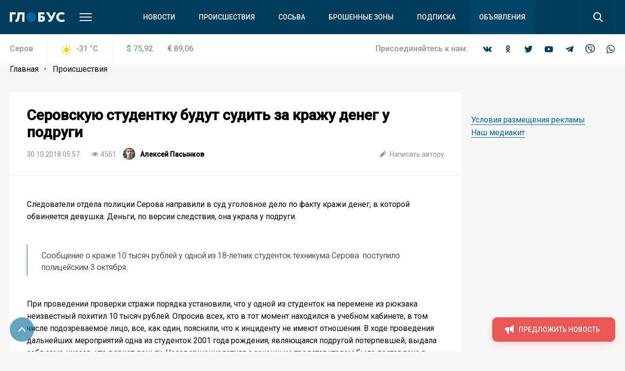

--- FILE ---
content_type: text/html; charset=UTF-8
request_url: https://serovglobus.ru/proishestviya/serovskuyu-studentku-budut-sudit-za-krazhu-deneg-u-podrugi/
body_size: 21414
content:
<!DOCTYPE html>
<html>
<head>
    <meta charset="utf-8">
    <meta name="format-detection" content="telephone=no">
    <meta name="format-detection" content="address=no">
    <meta name="SKYPE_TOOLBAR" content="SKYPE_TOOLBAR_PARSER_COMPATIBLE">
    <link rel="icon" type="image/svg+xml" href="/favicon.svg">    

    <meta name="viewport" content="width=device-width">

    <title>Серовскую студентку будут судить за кражу денег у подруги | Происшествия | СеровГлобус.ру</title>
    <meta http-equiv="Content-Type" content="text/html; charset=UTF-8" />
<meta name="keywords" content="новости, репортажи, происшествия, блоги,  объявления, погода, серовские вакансии, некрологи, выпуски газеты «Глобус», контакты редакции и рекламные прайсы" />
<meta name="description" content="Следователи отдела полиции Серова&nbsp;направили в суд уголовное дело по факту кражи денег, в которой обвиняется девушка. Деньги, по версии следствия, она украла у подруги.&nbsp;
&amp;lt;div class=&amp;quot;widget widget-highlight text_normal&amp;quot;&amp;gt;
	 Сообщение о краже 10 тысяч рублей у одной из 18-летних студенток техникума Серова&nbsp; поступило полицейским&nbsp;3 октября.&nbsp;
&amp;lt;/div&amp;gt;
 При проведении проверки стражи порядка установили, что у одной из студенток на перемене из рюкзака неизвестный похитил 10 тысяч рублей. Опросив всех, кто в тот момент находился в учебном кабинете, в том числе подозреваемое лицо, все, как один, пояснили, что к инциденту не имеют&nbsp;отношения. В ходе проведения дальнейших мероприятий одна из студенток 2001 года рождения, являющаяся подругой потерпевшей, выдала себя сама, указав, что вернет деньги. Несовершеннолетняя с законным представителем была доставлена в отдел полиции.&amp;lt;br&amp;gt;
 &nbsp;- Девушка&nbsp;в 16-летнем возрасте привлекалась к уголовной ответственности за кражу чужого имущества, состоит на учете. Судом назначались меры воспитательного воздействия. На днях ей было предъявлено обвинение в совершении кражи, преступления, предусмотренного статьей 158 УК РФ. Причиненный материальный ущерб на сегодняшний день она возместила в полном объеме, однако дружба после этого, думаю, у них вряд ли продолжится. Следствие закончено, уголовное дело направлено в суд для рассмотрения по существу, - отметила следователь отдела полиции Елена Ларионова.&nbsp;&amp;lt;br&amp;gt; - читайте на сайте СеровГлобус.ру" />
<link href="/bitrix/js/main/core/css/core.min.css?16019928022854" type="text/css" rel="stylesheet" />



<link href="/bitrix/cache/css/s1/main/page_faf4d12069df413a47a48935f55addd0/page_faf4d12069df413a47a48935f55addd0_v1.css?16407539412133" type="text/css"  rel="stylesheet" />
<link href="/bitrix/cache/css/s1/main/template_8bbecb79da0caa02f16195401a2b5130/template_8bbecb79da0caa02f16195401a2b5130_v1.css?1669096074309719" type="text/css"  data-template-style="true" rel="stylesheet" />
<script type="text/javascript">if(!window.BX)window.BX={};if(!window.BX.message)window.BX.message=function(mess){if(typeof mess==='object'){for(let i in mess) {BX.message[i]=mess[i];} return true;}};</script>
<script type="text/javascript">(window.BX||top.BX).message({'JS_CORE_LOADING':'Загрузка...','JS_CORE_NO_DATA':'- Нет данных -','JS_CORE_WINDOW_CLOSE':'Закрыть','JS_CORE_WINDOW_EXPAND':'Развернуть','JS_CORE_WINDOW_NARROW':'Свернуть в окно','JS_CORE_WINDOW_SAVE':'Сохранить','JS_CORE_WINDOW_CANCEL':'Отменить','JS_CORE_WINDOW_CONTINUE':'Продолжить','JS_CORE_H':'ч','JS_CORE_M':'м','JS_CORE_S':'с','JSADM_AI_HIDE_EXTRA':'Скрыть лишние','JSADM_AI_ALL_NOTIF':'Показать все','JSADM_AUTH_REQ':'Требуется авторизация!','JS_CORE_WINDOW_AUTH':'Войти','JS_CORE_IMAGE_FULL':'Полный размер'});</script>

<script type="text/javascript" src="/bitrix/js/main/core/core.min.js?1602003745252095"></script>

<script>BX.setJSList(['/bitrix/js/main/core/core_ajax.js','/bitrix/js/main/core/core_promise.js','/bitrix/js/main/polyfill/promise/js/promise.js','/bitrix/js/main/loadext/loadext.js','/bitrix/js/main/loadext/extension.js','/bitrix/js/main/polyfill/promise/js/promise.js','/bitrix/js/main/polyfill/find/js/find.js','/bitrix/js/main/polyfill/includes/js/includes.js','/bitrix/js/main/polyfill/matches/js/matches.js','/bitrix/js/ui/polyfill/closest/js/closest.js','/bitrix/js/main/polyfill/fill/main.polyfill.fill.js','/bitrix/js/main/polyfill/find/js/find.js','/bitrix/js/main/polyfill/matches/js/matches.js','/bitrix/js/main/polyfill/core/dist/polyfill.bundle.js','/bitrix/js/main/core/core.js','/bitrix/js/main/polyfill/intersectionobserver/js/intersectionobserver.js','/bitrix/js/main/lazyload/dist/lazyload.bundle.js','/bitrix/js/main/polyfill/core/dist/polyfill.bundle.js','/bitrix/js/main/parambag/dist/parambag.bundle.js']);
BX.setCSSList(['/bitrix/js/main/core/css/core.css','/bitrix/js/main/lazyload/dist/lazyload.bundle.css','/bitrix/js/main/parambag/dist/parambag.bundle.css']);</script>
<script type="text/javascript">(window.BX||top.BX).message({'LANGUAGE_ID':'ru','FORMAT_DATE':'DD.MM.YYYY','FORMAT_DATETIME':'DD.MM.YYYY HH:MI:SS','COOKIE_PREFIX':'BITRIX_SM','SERVER_TZ_OFFSET':'18000','SITE_ID':'s1','SITE_DIR':'/','USER_ID':'','SERVER_TIME':'1769201485','USER_TZ_OFFSET':'0','USER_TZ_AUTO':'Y','bitrix_sessid':'4dd4db324f84f913b3057166a0a4c6d4'});</script>


<script type="text/javascript"  src="/bitrix/cache/js/s1/main/kernel_main/kernel_main_v1.js?1603970109151609"></script>
<script type="text/javascript"  src="/bitrix/cache/js/s1/main/kernel_main_polyfill_customevent/kernel_main_polyfill_customevent_v1.js?16039700961051"></script>
<script type="text/javascript" src="/bitrix/js/ui/dexie/dist/dexie.bitrix.bundle.min.js?160200795960291"></script>
<script type="text/javascript" src="/bitrix/js/main/core/core_ls.min.js?16019928027365"></script>
<script type="text/javascript" src="/bitrix/js/main/core/core_frame_cache.min.js?160200374510532"></script>
<script type="text/javascript">BX.setJSList(['/bitrix/js/main/core/core_fx.js','/bitrix/js/main/session.js','/bitrix/js/main/pageobject/pageobject.js','/bitrix/js/main/core/core_window.js','/bitrix/js/main/date/main.date.js','/bitrix/js/main/core/core_date.js','/bitrix/js/main/utils.js','/bitrix/js/main/polyfill/customevent/main.polyfill.customevent.js','/local/templates/main/js/vendor.js','/local/templates/main/js/common.js','/local/components/api/typo/templates/.default/script.js']);</script>
<script type="text/javascript">BX.setCSSList(['/local/templates/main/components/bitrix/news/.default/bitrix/news.detail/.default/style.css','/local/templates/main/css/vendor.css','/local/templates/main/css/common.css','/local/components/api/typo/templates/.default/style.css','/local/templates/main/styles.css','/local/templates/main/template_styles.css']);</script>
<script type="text/javascript">var bxDate = new Date(); document.cookie="BITRIX_SM_TIME_ZONE="+bxDate.getTimezoneOffset()+"; path=/; expires=Fri, 01 Jan 2027 00:00:00 +0500"</script>
<link href="https://fonts.googleapis.com/css?family=Open+Sans|Roboto:300,400,400i,500,500i&amp;subset=cyrillic" rel="stylesheet">
<meta name="description" content="Ежедневно о жизни города Серова Свердловской области"/>
<meta property="og:title" content="Серовскую студентку будут судить за кражу денег у подруги"/>
<meta property="og:description" content="Следователи отдела полиции Серова направили в суд уголовное дело по факту кражи денег, в которой обвиняется девушка. Деньги, по версии следствия, она украла у подруги. 

	 Сообщение о краже 10 тысяч рублей у одной из 18-летних студенток техникума Серова  поступило полицейским 3"/>
<link rel="amphtml" href="https://serovglobus.ru/amp/proishestviya/serovskuyu-studentku-budut-sudit-za-krazhu-deneg-u-podrugi/">
<meta property="og:image" content="https://serovglobus.ru/upload/image_resize/826c26d025c392c4eba5b8d33bc8386d.jpeg"/>
<meta property="og:type" content="article"/>
<meta property="og:url" content="https://serovglobus.ru/proishestviya/serovskuyu-studentku-budut-sudit-za-krazhu-deneg-u-podrugi/"/>



<script type="text/javascript"  src="/bitrix/cache/js/s1/main/template_9c1ef971bcd657f7b3ab800db4e0eb80/template_9c1ef971bcd657f7b3ab800db4e0eb80_v1.js?1603970096495618"></script>
<script type="text/javascript">var _ba = _ba || []; _ba.push(["aid", "04972ffdab65d9f77f195510f02870d0"]); _ba.push(["host", "serovglobus.ru"]); (function() {var ba = document.createElement("script"); ba.type = "text/javascript"; ba.async = true;ba.src = (document.location.protocol == "https:" ? "https://" : "http://") + "bitrix.info/ba.js";var s = document.getElementsByTagName("script")[0];s.parentNode.insertBefore(ba, s);})();</script>


    <script async='async' src='https://www.googletagservices.com/tag/js/gpt.js'></script>
    <script>
        var googletag = googletag || {};
        googletag.cmd = googletag.cmd || [];
    </script>

    <!-- Yandex Native Ads -->
    <script>window.yaContextCb=window.yaContextCb||[]</script>
    <script src="https://yandex.ru/ads/system/context.js" async></script>

    <script>
        googletag.cmd.push(function() {
            googletag.pubads().enableSingleRequest();
            googletag.pubads().collapseEmptyDivs();
            googletag.enableServices();
        });
    </script>
    <script src="https://cdn.gravitec.net/storage/75f1288b5849ae9a04aff09a1cecf8a1/client.js" async></script>    </head>

<body class="body">
<!-- Yandex.Metrika counter -->
<script type="text/javascript" >
   (function(m,e,t,r,i,k,a){m[i]=m[i]||function(){(m[i].a=m[i].a||[]).push(arguments)};
   m[i].l=1*new Date();k=e.createElement(t),a=e.getElementsByTagName(t)[0],k.async=1,k.src=r,a.parentNode.insertBefore(k,a)})
   (window, document, "script", "https://mc.yandex.ru/metrika/tag.js", "ym");

   ym(68030341, "init", {
        clickmap:true,
        trackLinks:true,
        accurateTrackBounce:true,
        webvisor:true
   });
</script>
<noscript><div><img src="https://mc.yandex.ru/watch/68030341" style="position:absolute; left:-9999px;" alt="" /></div></noscript>
<!-- /Yandex.Metrika counter -->

<!-- Global site tag (gtag.js) - Google Analytics -->
<script async src="https://www.googletagmanager.com/gtag/js?id=UA-23885294-1"></script>
<script>
  window.dataLayer = window.dataLayer || [];
  function gtag(){dataLayer.push(arguments);}
  gtag('js', new Date());

  gtag('config', 'UA-23885294-1');
</script>
<div class="body__wrapper">
    <div class="body__header">
<div id="panel"></div>
        <header js-header class="header">
            <div class="header-attention header-attention_desktop -xs-hidden">
                
    <!-- article-attention_margin-bottom_none -->
<div class="article-attention article-attention_tag_right article-attention_full-image">
    <!-- Yandex.RTB R-A-109910-24 -->
<div id="yandex_rtb_R-A-109910-24"></div>
<script>
window.yaContextCb.push(() => {
    Ya.Context.AdvManager.render({
        "blockId": "R-A-109910-24",
        "renderTo": "yandex_rtb_R-A-109910-24"
    })
})
</script></div>
            </div>

            <div class="header-attention header-attention_phone -xs-visible">
                
    <!-- article-attention_margin-bottom_none -->
<div class="article-attention article-attention_tag_right article-attention_full-image">
    <!-- Yandex.RTB R-A-109910-25 -->
<div id="yandex_rtb_R-A-109910-25"></div>
<script>
window.yaContextCb.push(() => {
    Ya.Context.AdvManager.render({
        "blockId": "R-A-109910-25",
        "renderTo": "yandex_rtb_R-A-109910-25"
    })
})
</script></div>
            </div>

            <div js-header-wrapper class="header__wrapper">

                <div class="header__main">
                    <div js-header-main class="header-main block">
                        <div class="header-main__wrapper block-wrapper">
                            <div class="header-main__side">
                                <a href="/" class="header-main__logo">
    <img src="/upload/logo/header/globus.svg" alt="Глобус">
</a>
                                <div class="header-main__more">
                                    <a js-header-menu href="#" class="header-main__hamburger"></a>
                                </div>
                            </div>
                            
<div js-header-box class="header-main__main">
    <div class="header-main__nav">
        <div class="header-nav">
            <div class="header-nav__list">
                                    <div class="header-nav__item">
                        <a href="/novosti/" class="header-nav__link">Новости</a>
                    </div>
                                    <div class="header-nav__item">
                        <a href="/proishestviya/" class="header-nav__link">Происшествия</a>
                    </div>
                                    <div class="header-nav__item">
                        <a href="https://prososvu.ru" class="header-nav__link">Сосьва</a>
                    </div>
                                    <div class="header-nav__item">
                        <a href="https://u.to/L5UsHA" class="header-nav__link">Брошенные зоны</a>
                    </div>
                                    <div class="header-nav__item">
                        <a href="/journal-subscribe/" class="header-nav__link">Подписка</a>
                    </div>
                                    <div class="header-nav__item header-nav__item_fill">
                        <a href="/board/" class="header-nav__link">Объявления</a>
                    </div>
                            </div>
        </div>
    </div>
    <div class="header-main__search">
        <form js-search action="/search/" class="search">
            <div class="search__wrapper">
                <div class="search__main">
                    <div class="search__input">
                        <label js-inputShadow class="field field_search">
                            <span class="field__title">Поиск</span>
                            <span class="field__main">
                                <input js-search-input class="field__input" type="text" placeholder="Введите ваш запрос" name="q" value="">
                            </span>
                        </label>
                    </div>
                </div>
                <div class="search__side">
                    <button js-search-button type="submit" class="search__button"></button>
                </div>
            </div>
        </form>
    </div>
</div>
                        </div>
                        <div js-header-modal class="header-modal">
                            <div class="header-section block -row-gap_medium">
                                <div class="header-section__wrapper block-wrapper">
                                    <div class="header-section__content header-section__content_bordered">
                                        <div class="nav nav_col_4x">
                                            <div class="nav__list">

                                                <div class="nav-item nav__list-item">
                                                    <div class="nav nav_col_1x">
                                                        <div class="nav__header">
                                                            <div class="nav__title">О компании</div>
                                                        </div>
                                                        
<div class="nav__list">
            <div class="nav-item nav__list-item">
            <div class="nav-item__caption">
                <a href="/contacts/" class="nav-item__link">Контакты</a>
            </div>
        </div>
            <div class="nav-item nav__list-item">
            <div class="nav-item__caption">
                <a href="https://rifei.info/" class="nav-item__link">Cайт Издательской группы "ВК-медиа"</a>
            </div>
        </div>
            <div class="nav-item nav__list-item">
            <div class="nav-item__caption">
                <a href="https://rifei.info/rabota" class="nav-item__link">Работа у нас</a>
            </div>
        </div>
    </div>
                                                    </div>
                                                </div>

                                                <div class="nav-item nav__list-item">
                                                    <div class="nav nav_col_1x">
                                                        <div class="nav__header">
                                                            <div class="nav__title">Читателю</div>
                                                        </div>
                                                        
<div class="nav__list">
            <div class="nav-item nav__list-item">
            <div class="nav-item__caption">
                <a href="/journal-subscribe/" class="nav-item__link">Подписка на печатную версию</a>
            </div>
        </div>
            <div class="nav-item nav__list-item">
            <div class="nav-item__caption">
                <a href="/specproekty-rs/" class="nav-item__link">Опубликованные рекламные материалы</a>
            </div>
        </div>
    </div>
                                                    </div>
                                                </div>

                                                <div class="nav-item nav__list-item">
                                                    <div class="nav nav_col_1x">
                                                        <div class="nav__header">
                                                            <div class="nav__title">Бизнесу</div>
                                                        </div>
                                                        
<div class="nav__list">
            <div class="nav-item nav__list-item">
            <div class="nav-item__caption">
                <a href="https://rifei.info" class="nav-item__link">Цены и условия размещения рекламы в газетах, на сайтах и в соцсетях</a>
            </div>
        </div>
            <div class="nav-item nav__list-item">
            <div class="nav-item__caption">
                <a href="https://serovglobus.ru/specproekty-rs/" class="nav-item__link">Спецроекты Рекламной службы</a>
            </div>
        </div>
            <div class="nav-item nav__list-item">
            <div class="nav-item__caption">
                <a href="https://rifei.info/rasprostranenie-tirazha" class="nav-item__link">Розничная продажа газеты</a>
            </div>
        </div>
    </div>
                                                    </div>
                                                </div>

                                                <div class="nav-item nav__list-item">
                                                    <div class="nav nav_col_1x">
                                                        <div class="nav__header">
                                                            <div class="nav__title">Пользователю</div>
                                                        </div>
                                                        
<div class="nav__list">
            <div class="nav-item nav__list-item">
            <div class="nav-item__caption">
                <a href="/novosti/pravila-ispolzovaniya/" class="nav-item__link">Правила использования материалов в печатных, радио- и телевизионных, электронных средствах массовой информации, на сайтах и страницах в сети Интернет, в группах в социальных сетях и мессенджерах</a>
            </div>
        </div>
            <div class="nav-item nav__list-item">
            <div class="nav-item__caption">
                <a href="https://docs.google.com/document/d/1pMzdiLLWgLl4NFuHlSZUNvAVLzQIbCj9UKqVXmQw01s" class="nav-item__link">Политика защиты и обработки персональных данных</a>
            </div>
        </div>
            <div class="nav-item nav__list-item">
            <div class="nav-item__caption">
                <a href="https://docs.google.com/document/d/1BncEL4EHQMA4-xajdRAsDNlVyAGp3Hrh_AI18G6GdZs" class="nav-item__link">Согласие посетителя веб-сайта на обработку персональных данных</a>
            </div>
        </div>
    </div>
                                                    </div>
                                                </div>

                                            </div>
                                        </div>
                                    </div>
                                </div>
                            </div>
                            <div class="header-section block -row-gap_large">
                                <div class="header-section__wrapper block-wrapper">
                                    <div class="header-section__header">
                                        <div class="header-section__title">
                                            Новости других городов
                                        </div>
                                    </div>
                                    
<div class="header-section__content">
    <div class="nav">
        <div class="nav__list">
                            <div class="nav-item nav__list-item">
                    <div class="nav-item__caption">
                        <a href="https://krasnoturinsk.info" class="nav-item__link">Вечерний Краснотурьинск</a>
                    </div>
                </div>
                            <div class="nav-item nav__list-item">
                    <div class="nav-item__caption">
                        <a href="https://vkarpinsk.info" class="nav-item__link">Вечерний Карпинск</a>
                    </div>
                </div>
                            <div class="nav-item nav__list-item">
                    <div class="nav-item__caption">
                        <a href="https://proseverouralsk.ru" class="nav-item__link">ПроСевероуральск.ру</a>
                    </div>
                </div>
                            <div class="nav-item nav__list-item">
                    <div class="nav-item__caption">
                        <a href="https://prososvu.ru" class="nav-item__link">ПроСосьву.ру</a>
                    </div>
                </div>
                            <div class="nav-item nav__list-item">
                    <div class="nav-item__caption">
                        <a href="https://provolchansk.ru" class="nav-item__link">ПроВолчанск.ру</a>
                    </div>
                </div>
                    </div>
    </div>
</div>
                                </div>
                            </div>
                            <div class="header-section header-section_border-top header-section_box block">
                                <div class="header-section__wrapper block-wrapper">
                                    <div class="header-section__content">
                                        <div class="socials socials_white">
                                            <div class="socials__wrapper">
                                                
<div class="socials__list">
            <a target="_blank" href="https://vk.com/serovglobus" class="socials__item socials__item_vkontakte"></a>
                <a target="_blank" href="https://ok.ru/serovglobus" class="socials__item socials__item_odnoklassniki"></a>
                    <a target="_blank" href="https://twitter.com/serovglobus" class="socials__item socials__item_twitter"></a>
                <a target="_blank" href="https://www.youtube.com/user/serovglobus" class="socials__item socials__item_youtube"></a>
                    <a target="_blank" href="https://tele.gg/serovglobus" class="socials__item socials__item_telegram"></a>
                <a target="_blank" href="https://invite.viber.com/?g2=AQBsiB56O0daSE9KapJRmNOY%2FdBeTUVi6waO%2FCiEjOEOYOUakQbXjJ5sbiGPsPYW" class="socials__item socials__item_viber"></a>
                <a target="_blank" href="https://chat.whatsapp.com/JytTl2JKRQODN0G4LIpvok" class="socials__item socials__item_whatsapp"></a>
    </div>                                            </div>
                                        </div>
                                    </div>
                                </div>
                            </div>
                        </div>
                    </div>
                </div>
                
<div class="header__info">
    <div class="header-info block -m-hidden">
        <div class="header-info__wrapper block-wrapper">
            <div class="header-info__info">
                 <span class="header-info__city">Серов</span>                
<div class="header-info__weather">
    <div class="info-item">
        <div class="info-item__title info-item__title_sun">
            -31 <sup>°</sup>C
        </div>
    </div>
</div>
                
<div class="header-info__stocks">
            <div class="header-info__stocks-item">
            <div class="info-item">
                <div class="info-item__title"><span class="info-item__symbol info-item__symbol_green">$</span>75,92</div>
            </div>
        </div>
            <div class="header-info__stocks-item">
            <div class="info-item">
                <div class="info-item__title"><span class="info-item__symbol info-item__symbol_red">€</span>89,06</div>
            </div>
        </div>
    </div>
            </div>
            <div class="header-info__socials">
                <div class="socials ">
                    <div class="socials__wrapper">
                        <span class="socials__title">
                            Присоединяйтесь к нам:
                        </span>
                        
<div class="socials__list">
            <a target="_blank" href="https://vk.com/serovglobus" class="socials__item socials__item_vkontakte"></a>
                <a target="_blank" href="https://ok.ru/serovglobus" class="socials__item socials__item_odnoklassniki"></a>
                    <a target="_blank" href="https://twitter.com/serovglobus" class="socials__item socials__item_twitter"></a>
                <a target="_blank" href="https://www.youtube.com/user/serovglobus" class="socials__item socials__item_youtube"></a>
                    <a target="_blank" href="https://tele.gg/serovglobus" class="socials__item socials__item_telegram"></a>
                <a target="_blank" href="https://invite.viber.com/?g2=AQBsiB56O0daSE9KapJRmNOY%2FdBeTUVi6waO%2FCiEjOEOYOUakQbXjJ5sbiGPsPYW" class="socials__item socials__item_viber"></a>
                <a target="_blank" href="https://chat.whatsapp.com/JytTl2JKRQODN0G4LIpvok" class="socials__item socials__item_whatsapp"></a>
    </div>                    </div>
                </div>
            </div>
        </div>
    </div>
</div>            </div>
        </header>

    </div>
    <div class="body__content">





    <div class="block -row-gap_xxsmall">
        <div class="block-wrapper" js-path-source data-path="/local/templates/main">
            <div js-breadcrumb style="display: none"></div>

            <div class="columns columns_4x columns_m-1x">
                <div class="columns__list">
                    <div class="columns__item -size-3"
                         itemscope itemtype="http://schema.org/NewsArticle">
                        <div class="box box_clean">
                            <div class="box__wrapper">
                                <div class="list-sections list-sections_xs_box list-sections_content list-sections_bordered-horizontal">
                                    <div class="list-sections__list">
                                        <div class="list-sections__item list-sections__item_xs_compact -font-size_small">
                                            <div class="widgets">
                                                <div class="widget widget_margin-bottom_medium widget_wide header-box header-box_xs_wide-padding_none header-box_bordered-bottom header-box__margin_top-small">
                                                    <div class="header-box__section">
                                                        <div class="header-box__main">
                                                            <div class="header-box__context">
                                                                <div class="header-box__context-item">
                                                                    <h1 class="header-box__title title-h1"
                                                                        itemprop="headline">Серовскую студентку будут судить за кражу денег у подруги</h1>
                                                                </div>
                                                            </div>
                                                        </div>
                                                    </div>
                                                    <div class="header-box__section -row-gap_xsmall">
                                                        <div class="header-box__main">
                                                            <div class="tags-list tags-list_gap_large tags-list_gap-center_small">

                                                                <div class="tags-list__list">
                                                                    <div class="tags-list__item">
                                                                        <div class="tag  tag_clean tag_medium">
                                                                            <div class="tag__main">
                                                                                <div itemprop="datePublished"
                                                                                     content="2018-10-30"
                                                                                     class="tag__title">
30.10.2018 05:57                                                                                </div>
                                                                                <meta name="mediator_published_time" content="2018-10-30T05:57:00+05:00" />
                                                                            </div>
                                                                        </div>
                                                                    </div>

                                                                                                                                            <div class="tags-list__item">
                                                                            <div class="tag tag_clean tag_medium">
                                                                                <div class="tag__main">
                                                                                    <div class="tag__icon tag__icon_views"></div>
                                                                                    <div class="tag__title">4561</div>
                                                                                </div>
                                                                            </div>
                                                                        </div>
                                                                    
                                                                    
                                                                                                                                            <div class="tags-list__item" itemprop="author"
                                                                             itemscope
                                                                             itemtype="http://schema.org/Person">
                                                                            <div class="tag  tag_clean tag_medium tag_person">
                                                                                <a class="tag_link"
                                                                                   href="/author/aleksey-pasynkov/">
                                                                                    <div class="tag__main">
                                                                                        <div class="tag__icon tag__icon_"
                                                                                             style="background-image: url(/upload/resize_cache/iblock/b53/25_25_2/b530d85fa4a8332dbeafb6e9310b289d.jpg)"></div>
                                                                                        <div class="tag__title"
                                                                                             itemprop="name"
                                                                                             content="Алексей Пасынков">Алексей Пасынков                                                                                        </div>
                                                                                        <meta name="mediator_author" content="Алексей Пасынков" />
                                                                                    </div>
                                                                                </a>
                                                                            </div>
                                                                        </div>
                                                                    
                                                                </div>
                                                            </div>
                                                        </div>
                                                        <div class="header-box__side">
                                                            <div class="tags-list tags-list_gap_large">
                                                                <div class="tags-list__list">
                                                                                                                                            <div class="tags-list__item">
                                                                            <a href="mailto:ap@serovglobus.ru"
                                                                               class="tag  tag_clean tag_medium tag_clickable">
                                                                                <div class="tag__main">
                                                                                    <div class="tag__icon tag__icon_write"></div>
                                                                                    <div class="tag__title">Написать
                                                                                        автору
                                                                                    </div>
                                                                                </div>
                                                                            </a>
                                                                        </div>
                                                                                                                                    </div>
                                                            </div>
                                                        </div>
                                                    </div>
                                                </div>
                                                                                                                                                        <meta itemprop="articleBody"
                                                          content="Следователи отдела полиции Серова&nbsp;направили в суд уголовное дело по факту кражи денег, в которой обвиняется девушка. Деньги, по версии следствия, она украла у подруги.&nbsp;
">

                                                                                                                                                                
                                                    
                                                    <div class="js-mediator-article">
                                                                                                                    Следователи отдела полиции Серова&nbsp;направили в суд уголовное дело по факту кражи денег, в которой обвиняется девушка. Деньги, по версии следствия, она украла у подруги.&nbsp;
<div class="widget widget-highlight text_normal">
	 Сообщение о краже 10 тысяч рублей у одной из 18-летних студенток техникума Серова&nbsp; поступило полицейским&nbsp;3 октября.&nbsp;
</div>
 При проведении проверки стражи порядка установили, что у одной из студенток на перемене из рюкзака неизвестный похитил 10 тысяч рублей. Опросив всех, кто в тот момент находился в учебном кабинете, в том числе подозреваемое лицо, все, как один, пояснили, что к инциденту не имеют&nbsp;отношения. В ходе проведения дальнейших мероприятий одна из студенток 2001 года рождения, являющаяся подругой потерпевшей, выдала себя сама, указав, что вернет деньги. Несовершеннолетняя с законным представителем была доставлена в отдел полиции.                                                            <div class="widget article-attention article-attention_tag_right article-attention_widget article-attention_widget--full-width">
                                                                
    <!-- Yandex.RTB R-A-109910-23 -->
<div id="yandex_rtb_R-A-109910-23"></div>
<script>
window.yaContextCb.push(()=>{
	Ya.Context.AdvManager.render({
		"blockId": "R-A-109910-23",
		"renderTo": "yandex_rtb_R-A-109910-23"
	})
})
</script>                                                            </div>
                                                            <br>
 &nbsp;- Девушка&nbsp;в 16-летнем возрасте привлекалась к уголовной ответственности за кражу чужого имущества, состоит на учете. Судом назначались меры воспитательного воздействия. На днях ей было предъявлено обвинение в совершении кражи, преступления, предусмотренного статьей 158 УК РФ. Причиненный материальный ущерб на сегодняшний день она возместила в полном объеме, однако дружба после этого, думаю, у них вряд ли продолжится. Следствие закончено, уголовное дело направлено в суд для рассмотрения по существу, - отметила следователь отдела полиции Елена Ларионова.&nbsp;<br>                                                                                                            </div>

                                                    
                                                    
                                                    
                                                                                            </div>
                                            <meta name="mediator" content="197894" />
                                            
                                            
    <div class="bottom-social-links">
	<b>Подпишитесь на соцсети «Глобуса»! Будьте в курсе городских новостей!</b><br>
	 Наши группы есть во “<a href="https://vk.cc/c8Pd9Y">Вконтакте</a>” и “<a href="https://vk.cc/c8Pdfp">Одноклассниках</a>”, в <a href="https://t.me/+AcpJH_GCYwEyY2U6">Телеграм</a>&nbsp;и&nbsp;<a href="https://vk.cc/cbYLs8">Дзене</a>. <b><span style="color: #ff0000;">Присоединяйтесь! </span></b><br>
	 Добавляйте нас в избранные источники в сервисах <a href="https://vk.cc/c8PfiJ">Новости</a> и <a href="https://vk.cc/c8PdC8">Гугл Новости</a>&nbsp;<br>
</div>
<br>                                        </div>
                                    </div>
                                    <div class="header-box header-box_bordered-top">
                                        <div class="header-box__section">
                                            <div class="header-box__main">
                                                <div class="tags-list">

                                                    <div itemprop="publisher" itemscope itemtype="http://schema.org/Organization" style="display: none">
    <meta itemprop="name" content="ООО «Издательская группа ВК-медиа»">
    <meta itemprop="telephone" content="8-922-0-260-261">
    <img itemprop="logo" src="/local/templates/main/images/globus.svg" alt="hotel logo"/>
    <span itemprop="address" itemscope itemtype="http://schema.org/PostalAddress">
        <meta itemprop="streetAddress" content="ул. Карла Маркса, 19">
        <meta itemprop="addressLocality" content="Серов">
    </span>
<!--    <img itemprop="url" src="http://serovglobus.vkmedia.ru/" style="display: none" alt="">-->
</div>
                                                    <div class="tags-list__list">
                                                                                                                    
    <div class="tags-list__item">
        <a href="/tag/studenty/" class="tag tag_clickable ">
            <div class="tag__main">
                                <div class="tag__title">Студенты</div>
                                    <meta name="mediator_theme" content="Студенты" />
                            </div>
        </a>
    </div>
    <div class="tags-list__item">
        <a href="/tag/politsiya/" class="tag tag_clickable ">
            <div class="tag__main">
                                <div class="tag__title">Полиция</div>
                                    <meta name="mediator_theme" content="Полиция" />
                            </div>
        </a>
    </div>
    <div class="tags-list__item">
        <a href="/tag/krazha/" class="tag tag_clickable ">
            <div class="tag__main">
                                <div class="tag__title">кража</div>
                                    <meta name="mediator_theme" content="кража" />
                            </div>
        </a>
    </div>
                                                                                                            </div>
                                                </div>
                                            </div>
                                            <div class="header-box__side">
                                                <div class="tags-list tags-list_gap_medium">
                                                    <div class="tags-list__list">
                                                                                                                <div class="tags-list__item">
                                                            <div class="tag  tag_clean tag_medium tag_clickable">
                                                                <div class="tag__main" js-copy-link>
                                                                    <div class="tag__icon tag__icon_copy"></div>
                                                                    <div class="tag__title">Копировать ссылку
                                                                    </div>
                                                                </div>
                                                            </div>
                                                        </div>
                                                    </div>
                                                </div>
                                            </div>
                                        </div>
                                        <div class="header-box__section">
                                            <div class="header-box__main">
                                                <div class="socials socials_share socials_xs-type-col">
                                                    <div class="socials__wrapper">
                                                        <span class="socials__title">
                                                            Поделиться в соцсетях:
                                                        </span>
                                                        <div class="socials__list ya-share2"
                                                             data-services="vkontakte,odnoklassniki,twitter,telegram,whatsapp,viber"
                                                             data-counter data-bare></div>
                                                        <script src="https://yastatic.net/share2/share.js"></script>
                                                    </div>
                                                </div>
                                            </div>
                                        </div>
                                    </div>
                                </div>

                                <div class="header-box">
                                    
    <!-- Yandex Native Ads C-A-109910-22 -->
<div id="yandex_rtb_C-A-109910-22"></div>
<script>window.yaContextCb.push(()=>{
  Ya.Context.AdvManager.renderWidget({
    renderTo: 'yandex_rtb_C-A-109910-22',
    blockId: 'C-A-109910-22'
  })
})</script>                                </div>
                            </div>
                        </div>

                    </div>

                    
                        <div class="columns__item -m-hidden">
                            <div js-article-sidebar class="sticky sticky_offset_button">
                                
    <!-- article-attention_margin-bottom_none -->
<div class="article-attention article-attention_tag_right ">
    <!-- Yandex.RTB R-A-109910-37 -->
<div id="yandex_rtb_R-A-109910-37"></div>
<script>
window.yaContextCb.push(() => {
    Ya.Context.AdvManager.render({
        "blockId": "R-A-109910-37",
        "renderTo": "yandex_rtb_R-A-109910-37"
    })
})
</script></div>
                                <br>

<div class="article-attention-link">
    <a class="link_color-reversed" href="1">Условия размещения
        рекламы</a>
</div>
<div class="article-attention-link">
    <a class="link_color-reversed" href="2">Наш медиакит</a>
</div>                            </div>
                        </div>

                    
                </div>
            </div>
        </div>

    </div>

  


<div class="block block_bg_grey-dark block_bg_in-header block_bg_out-bottom  -row-gap_large">

                              

</div>

    <div class="block block_bg_in-header block_out-top  -row-gap_large">
        <div class="block-wrapper">
            <div class="header-box">
                <div class="header-box__section">
                    <div class="header-box__main">
                        <div class="header-box__context">
                            <div class="header-box__context-item">
                                <div class="header-box__title title title-h2"> Комментарии</div>
                            </div>
                        </div>
                    </div>
                </div>
            </div>

            <div js-comment-amount-hide id="#commentsCount" style="display: none;" class="js-comment-amount-hide" data-url="https://serovglobus.ru/proishestviya/serovskuyu-studentku-budut-sudit-za-krazhu-deneg-u-podrugi/"></div>

            <div class="columns columns_4x columns_m-1x">
                <div class="columns__list">
                    <div class="columns__item -size-3">
                        <div class="box box_clean">
                            <div class="box__wrapper">
                                <div class="list-sections list-sections_content list-sections_bordered-horizontal">
                                    <div class="list-sections__list">
                                        <div class="list-sections__item list-sections__item_xs_padding_none -font-size_small">
                                            
<!-- Tolstoy Comments Init -->
<script type="text/javascript">!(function(w,d,s,l,x){w[l]=w[l]||[];w[l].t=w[l].t||new Date().getTime();var f=d.getElementsByTagName(s)[0],j=d.createElement(s);j.async=!0;j.src='//web.tolstoycomments.com/sitejs/app.js?i='+l+'&x='+x+'&t='+w[l].t;f.parentNode.insertBefore(j,f);})(window,document,'script','tolstoycomments','4596');</script>
<!-- /Tolstoy Comments Init -->

<!-- Tolstoy Comments Widget -->
<div class="tolstoycomments-feed"></div>
<script type="text/javascript">
  window['tolstoycomments'] = window['tolstoycomments'] || [];
  window['tolstoycomments'].push({
    action: 'init',
    values: {
      visible: true,
      comment_class: "js-comment-amount-hide",
      success: () => {
        checkNewsCommentAmount(197894);
      },
    }
  });

</script>
<!-- /Tolstoy Comments Widget -->

                                        </div>
                                    </div>
                                </div>
                            </div>
                        </div>
                    </div>
                    <div class="columns__item -m-hidden"></div>
                </div>
            </div>

        </div>
    </div>

<div class="block block_bg_grey-dark block_bg_in-header block_bg_out-bottom  -row-gap_large">
    <div class="block-wrapper">
        <div class="header-box">
            <div class="header-box__section">
                <div class="header-box__main">
                    <div class="header-box__context">
                        <div class="header-box__context-item">
                            <div class="header-box__title title title-h2"> Популярные новости</div>
                        </div>
                    </div>
                </div>
            </div>
        </div>

        <div class="box box_ghost">
            <div class="box__wrapper">
                <div class="list-sections">
                    <div class="list-sections__list">
                        <div class="list-sections__item -row-gap_xxxlarge">
                            <div class="columns columns_4x columns_flex columns_s-2x columns_xs-1x">
                                <div class="columns__list" js-news-popular-list>
                                    <script>
                                        $.ajax({
                                            url: '/local/ajax/popular_news.php',
                                            data: {id: 197894},
                                            type: 'post',
                                            dataType: 'html',
                                            success: function (response) {
                                                const $newsList = $('[js-news-popular-list]');
                                                $newsList.html(response);
                                            }
                                        });
                                    </script>
                                </div>
                            </div>
                        </div>
                    </div>
                </div>
            </div>
        </div>
    </div>
</div>

<div js-breadcrumb-fake style="display: none">
    <div class="breadcrumbs">
    <div class="breadcrumbs__list">
        <a href="/" class="breadcrumbs__list-link">Главная</a> <a href="/proishestviya/" class="breadcrumbs__list-link">Происшествия</a>
    </div>
</div></div>


    </div>
    <div class="body__footer">

                    <div js-fixed class="action-main">
                <button js-open-layer="articles/suggest" type="button" class="button">
                <span class="button__content">
                    <span class="button__icon button__icon_shout"></span>
                    <span class="button__title -xs-hidden">Предложить новость</span>
                    <span class="button__title -xs-visible">+</span>
                </span>
                </button>
            </div>
        
        <div js-fixed class="action-main action-main_left">
            <div js-top class="button-round"></div>
        </div>

        <footer js-footer class="footer">
            <div class="footer__wrapper">
                <div class="footer__top">
                    <div class="footer-top block">
                        <div class="footer-top__wrapper block-wrapper">
                            <div class="footer-top__list">
                                <div class="footer-top__item footer-top__item_width_auto">
                                    <div class="footer-top__age-limit">16+</div>
                                </div>
                                <div class="footer-top__item">
                                    <div class="contacts-list">
                                        <div class="contacts-list__item">
                                            <div class="contacts-item contacts-item_right">
	<div class="contacts-item__wrapper">
		<div class="contacts-item__title">
			<div class="tag tag_clean tag_xlarge tag_white">
				<div class="tag__main">
					<div class="tag__icon tag__icon_phone tag__icon_gray">
					</div>
 <a href="tel:83438575171" class="tag__title">(34385) 7-51-71</a>
				</div>
			</div>
		</div>
		<div class="contacts-item__title">
			<div class="tag tag_clean tag_xlarge tag_white">
				<div class="tag__main">
					<div class="tag__icon tag__icon_phone tag__icon_gray">
					</div>
 <a href="tel:89220260261" class="tag__title">8-922-0-260-261</a>
				</div>
			</div>
		</div>
		<div class="contacts-item__description">
			 Телефоны редакции
		</div>
	</div>
</div>
 <br>                                        </div>
                                        <div class="contacts-list__item">
                                            
<div class="contacts-item contacts-item_right">
    <div class="contacts-item__wrapper">
        <div class="contacts-item__title">
            <div class="tag tag_clean tag_xlarge tag_white">
                <div class="tag__main">
                    <div class="tag__icon tag__icon_email tag__icon_gray"></div>
                    <a href="mailto:info@serovglobus.ru" class="tag__title">info@serovglobus.ru</a>
                </div>
            </div>
        </div>
        <div class="contacts-item__description">Почта для связи</div>
    </div>
</div>                                        </div>
                                        <div class="contacts-list__item">
                                            <div class="contacts-item">
	<div class="contacts-item__text">
		 624992, Свердловская обл., город Серов,<br>
		ул. Февральской Революции, 3
	</div>
</div>
 <br>                                        </div>
                                    </div>
                                </div>
                                <div class="footer-top__item -s-hidden">
                                    <div class="socials socials_white socials_colors">
                                        <div class="socials__wrapper">
                                            
<div class="socials__list">
            <a target="_blank" href="https://vk.com/serovglobus" class="socials__item socials__item_vkontakte"></a>
                <a target="_blank" href="https://ok.ru/serovglobus" class="socials__item socials__item_odnoklassniki"></a>
                    <a target="_blank" href="https://twitter.com/serovglobus" class="socials__item socials__item_twitter"></a>
                <a target="_blank" href="https://www.youtube.com/user/serovglobus" class="socials__item socials__item_youtube"></a>
                    <a target="_blank" href="https://tele.gg/serovglobus" class="socials__item socials__item_telegram"></a>
                <a target="_blank" href="https://invite.viber.com/?g2=AQBsiB56O0daSE9KapJRmNOY%2FdBeTUVi6waO%2FCiEjOEOYOUakQbXjJ5sbiGPsPYW" class="socials__item socials__item_viber"></a>
                <a target="_blank" href="https://chat.whatsapp.com/JytTl2JKRQODN0G4LIpvok" class="socials__item socials__item_whatsapp"></a>
    </div>                                        </div>
                                    </div>
                                </div>
                            </div>
                        </div>
                    </div>
                </div>
                <div class="footer__nav">
                    <div class="footer-nav block">
                        <div class="footer-nav__wrapper block-wrapper">
                            
<div class="footer-nav__list">
            <div class="footer-nav__item">
            <a href="/contacts/" class="footer-nav__link">Контакты</a>
        </div>
            <div class="footer-nav__item">
            <a href="/novosti/pravila-ispolzovaniya/" class="footer-nav__link">Перепечатка и использование материалов</a>
        </div>
            <div class="footer-nav__item">
            <a href="https://rifei.info" class="footer-nav__link">Разместить рекламу</a>
        </div>
            <div class="footer-nav__item">
            <a href="https://docs.google.com/document/d/1pMzdiLLWgLl4NFuHlSZUNvAVLzQIbCj9UKqVXmQw01s" class="footer-nav__link">Политика защиты и работы по обработке персональных данных</a>
        </div>
    </div>
                        </div>
                    </div>
                </div>
                <div class="footer__info">
                    <div class="footer-info block">
                        <div class="footer-info__wrapper block-wrapper">
                            <div class="footer-info__side">
                                <div class="footer-section -s-visible">
                                    <div class="socials socials_white socials_xs_compact-offset">
                                        <div class="socials__wrapper">
                                            
<div class="socials__list">
            <a target="_blank" href="https://vk.com/serovglobus" class="socials__item socials__item_vkontakte"></a>
                <a target="_blank" href="https://ok.ru/serovglobus" class="socials__item socials__item_odnoklassniki"></a>
                    <a target="_blank" href="https://twitter.com/serovglobus" class="socials__item socials__item_twitter"></a>
                <a target="_blank" href="https://www.youtube.com/user/serovglobus" class="socials__item socials__item_youtube"></a>
                    <a target="_blank" href="https://tele.gg/serovglobus" class="socials__item socials__item_telegram"></a>
                <a target="_blank" href="https://invite.viber.com/?g2=AQBsiB56O0daSE9KapJRmNOY%2FdBeTUVi6waO%2FCiEjOEOYOUakQbXjJ5sbiGPsPYW" class="socials__item socials__item_viber"></a>
                <a target="_blank" href="https://chat.whatsapp.com/JytTl2JKRQODN0G4LIpvok" class="socials__item socials__item_whatsapp"></a>
    </div>                                        </div>
                                    </div>
                                </div>
                                <div class="info-card">
                                     <a href="https://serovglobus.ru/vykhodnye" target="_blank" class="info-card__content">
Выходные данные: serovglobus.ru (серовглобус.ру), свидетельство о&nbsp;регистрации СМИ ЭЛ № ФС 77-55502 выдано 25 сентября 2013 года</a>                                </div>
                            </div>
                            <div class="footer-info__main">
                                <div class="footer-partners">
	<div class="footer-partners__list">
		<div class="footer-partners__item">
 <a target="_blank" href="https://krasnoturinsk.info/" class="footer-partners__link"> <img src="/upload/logo/footer/Вечерний%20Краснотурьинск.svg"> </a>
		</div>
		<div class="footer-partners__item">
 <a target="_blank" href="https://vkarpinsk.info/" class="footer-partners__link"> <img src="/upload/logo/footer/Вечерний%20Карпинск.svg"> </a>
		</div>
		<div class="footer-partners__item">
 <a target="_blank" href="https://proseverouralsk.ru/" class="footer-partners__link"> <img src="/upload/logo/footer/Про%20Североуральск.svg"> </a>
		</div>
		<div class="footer-partners__item">
 <a target="_blank" href="https://prososvu.ru/" class="footer-partners__link"> <img src="/upload/logo/footer/Про%20Сосьву.svg"> </a>
		</div>
		<div class="footer-partners__item">
 <a target="_blank" href="https://provolchansk.ru/" class="footer-partners__link"> <img src="/upload/logo/footer/Про%20Волчанск.svg"> </a>
		</div>
	</div>
</div>
 <br>                            </div>
                        </div>
                    </div>
                </div>
                <div class="footer__bottom">
                    <div class="footer-bottom block">
                        <div class="footer-bottom__wrapper block-wrapper">
                            <div class="footer-bottom__list">
                                <div class="footer-bottom__item">
                                    <div class="footer-bottom__copyright">
                                        


© 2011 — 2026 ООО "Издательская группа "ВК-медиа", "Глобус"                                    </div>
                                </div>
                                <div class="footer-bottom__item">
                                    <div class="footer-bottom__found-error">
                                        Нашли ошибку? Выделите ее и нажмите Ctrl+Enter
                                    </div>
                                </div>
                                <div class="footer-bottom__item">
                                    <div class="footer-bottom__developer">
                                        <style>
  .counters-vk {
    display: inline;
    margin-right: 15px;
  }
  @media (max-width: 880px) {
    .counters-vk {
      margin-right: 0;
      margin-bottom: 10px;
      display: block;
    }
  }
  @media (max-width: 500px) {
    .counters-vk img {
      display: block;
      margin-bottom: 5px;
    }
  }
</style>
<div class="counters-vk">
<!--LiveInternet counter-->
<a href="//www.liveinternet.ru/click"
target="_blank"><img id="licnt40B4" width="88" height="31" style="border:0" 
title="LiveInternet: показано число просмотров за 24 часа, посетителей за 24 часа и за сегодня"
src="[data-uri]"
alt=""/></a><script>(function(d,s){d.getElementById("licnt40B4").src=
"//counter.yadro.ru/hit?t13.3;r"+escape(d.referrer)+
((typeof(s)=="undefined")?"":";s"+s.width+"*"+s.height+"*"+
(s.colorDepth?s.colorDepth:s.pixelDepth))+";u"+escape(d.URL)+
";h"+escape(d.title.substring(0,150))+";"+Math.random()})
(document,screen)</script>
<!--/LiveInternet-->

<!-- Начало кода счетчика UralWeb -->
<script type="text/javascript">
	document.write('<span id="uralweb-hc">'+'</'+'span>');
	(function() {
		var hc = document.createElement('script'); hc.type = 'text/javascript'; hc.async = true;
		hc.src = 'https://j.uralweb.ru/js/serovglobus.ru';
		var s = document.getElementsByTagName('script')[0]; s.parentNode.insertBefore(hc, s);
	})();
</script>
<!-- конец кода счетчика UralWeb -->
</div>                                        by <a href="https://creonit.ru/" target="_blank" class="footer-bottom__link">Creonit</a>
                                    </div>
                                </div>
                            </div>
                        </div>
                    </div>
                </div>
            </div>
        </footer>

    </div>
</div>


<!--<a href="//orphus.ru" id="orphus" target="_blank" style="position: absolute; left: -200%">-->
<!--    <img alt="Система Orphus" src="/orphus/orphus.gif" border="0" width="257" height="48" />-->
<!--</a>-->


<div js-overlayer class="layer layer_overlay" data-id="account/auth">
    <div class="layer__inside">
        <a js-close-layer class="layer-close" role="button" href="#"></a>
        <div class="layer__header -margin-bottom_small">
            <h5 class="layer__title">Вход</h5>
        </div>
        <div class="layer__content">
            <p>Через соцсети (рекомендуем для новых покупателей):</p>
        </div>
    </div>
</div>


<div js-overlayer class="layer layer_overlay layer_notify" data-id="main/notify">
    <div class="layer__inside">
        <a js-close-layer class="layer-close" role="button" href="#"></a>
        <div class="layer__header">
            <div class="layer__title">Спасибо за обращение &nbsp;&nbsp;<span class="icon icon_check icon_large -xs-hidden"></span></div>
        </div>
        <div class="layer__content">
            <div class="notify notify_center -row-gap_medium">
                <p>Если у вас возникнут какие-либо вопросы, пожалуйста, свяжитесь с редакцией по email</p>
            </div>
            <div class="button-group button-group_center button-group_gap_medium">
                <div class="button-group__item button-group__item_full">
                    <button js-close-layer type="button" class="button button_wide">
                        <span class="button__content"><span class="button__title">Закрыть</span></span>
                    </button>
                </div>
            </div>
        </div>
    </div>
</div>

<div js-overlayer class="layer layer_overlay layer_notify" data-id="main/subscription_notify">
    <div class="layer__inside">
        <a js-close-layer class="layer-close" role="button" href="#"></a>
        <div class="layer__header">
            <div class="layer__title">Спасибо за подписку &nbsp;&nbsp;<span class="icon icon_check icon_large -xs-hidden"></span></div>
        </div>
        <div class="layer__content">
            <div class="notify notify_center -row-gap_medium">
                <p>Если у вас возникнут какие-либо вопросы, пожалуйста, свяжитесь с редакцией по email</p>
            </div>
            <div class="button-group button-group_center button-group_gap_medium">
                <div class="button-group__item button-group__item_full">
                    <button js-close-layer type="button" class="button button_wide">
                        <span class="button__content"><span class="button__title">Закрыть</span></span>
                    </button>
                </div>
            </div>
        </div>
    </div>
</div>


<div js-overlayer class="layer layer_overlay layer_subscription" data-id="main/subscription">
    <div class="layer__inside">
        <a js-close-layer class="layer-close" role="button" href="#"></a>
        <div class="layer__content">
            <div class="subscription subscription_small">
                <div class="subscription__wrapper">
                    <div class="subscription__bg">
                        <img src="/local/templates/main/images/index/subscription.png" alt="subscription">
                    </div>
                    <div class="subscription__title title-h1">
                        Подпишитесь на дайджест «Выбор редакции»
                    </div>
                    <div class="subscription__description">
                        Главные события — утром и вечером
                    </div>
                    <div class="subscription__form">
                        <form action="#" novalidate>
                            <div class="columns columns_2x columns_xs-1x">
                                <div class="columns__list">
                                    <div class="columns__item">
                                        <label js-inputShadow class="field field_simple field_grey-light">
                                            <span class="field__title">Email</span>
                                            <span class="field__main"><input class="field__input" type="email" placeholder="Email" name="" value=""></span>
                                        </label>
                                    </div>
                                    <div class="columns__item">
                                        <button type="submit" class="button button_wide">
                                            <span class="button__content"><span class="button__title">Подписаться</span></span>
                                        </button>
                                    </div>
                                </div>
                            </div>
                        </form>
                    </div>
                </div>
            </div>
        </div>
    </div>
</div>


<div js-overlayer class="layer layer_overlay layer_notify" data-id="articles/suggest">
    <div class="layer__inside">
        <a js-close-layer class="layer-close" role="button" href="#"></a>
        <div class="layer__header">
            <div class="layer__title">Предложить новость</div>
        </div>
        <form action="/local/ajax/form.php?action=offerNews" class="layer__content" js-suggest-form>
            <div class="list-sections list-sections_fields -row-gap_large">
                <div class="list-sections__list">
                    <div class="list-sections__item">
                        <label js-inputShadow class="field">
                            <span class="field__title">Как к вам обращаться</span>
                            <span class="field__main"><input class="field__input" type="text" placeholder="" name="name" value=""></span>
                        </label>
                    </div>
                    <div class="list-sections__item">
                        <label js-inputShadow class="field">
                            <span class="field__title">Как с вами связаться</span>
                            <span class="field__main"><input class="field__input" type="text" placeholder="" name="contact" value=""></span>
                        </label>
                    </div>
                    <div class="list-sections__item">
                        <label js-inputShadow class="field">
                            <span class="field__title">Текст вашего сообщения</span>
                            <span class="field__main"><textarea class="field__input" type="textarea" placeholder="" name="message" rows="8"></textarea></span>
                        </label>
                    </div>
                    <div class="list-sections__item">
                        <div js-files="" class="files">
                            <div class="files__wrapper">
                                <label class="field files__content" js-inputShadow>
                                    <div class="files__content-wrapper">
                                        <input js-files-input="" type="file" name="file[]" multiple>
                                        <div class="files__side">
                                            <div class="files__icon files__icon_pin"></div>
                                        </div>
                                        <div class="files__main">
                                            <div class="files__main-wrapper">
                                                <div js-files-title="" class="files__title">Прикрепить файлы</div>
                                            </div>
                                        </div>
                                    </div>
                                </label>
                                <div js-files-close="" class="files__close"></div>
                            </div>
                        </div>
                    </div>
                                        <div class="list-sections__item">
                        <label js-inputShadow class="field">
                            <span class="field__title">Введите символы</span>
                            <div class="captcha__block">
                                <img js-captcha-image src="/bitrix/tools/captcha.php?captcha_sid=080e9d4410668712d11d5971393ec95e" alt="CAPTCHA" class="captcha__pic" />
                                <div class="captcha__update" js-captcha-update></div>
                            </div>
                            <span class="field__main"><input class="field__input" type="text" placeholder="" name="captcha_answer" value=""></span>
                                                        <input type="hidden" js-captcha-sid name="captcha_sid" value="080e9d4410668712d11d5971393ec95e" />
                        </label>
                    </div>
                    <div class="list-sections__item" style="display: none">
                        <label class="field">
                            <span class="field__main"><input class="field__input" type="text" placeholder="" name="spam" value=""></span>
                        </label>
                    </div>
                </div>
            </div>
            <div class="list-sections">
                <div class="list-sections__list">
                    <div class="list-sections__item -row-gap_medium">
                        <div class="button-group button-group_center button-group_gap_medium">
                            <div class="button-group__item button-group__item_full">
                                <button type="submit" class="button button_wide">
                                    <span class="button__content"><span class="button__title">Отправить</span></span>
                                </button>
                            </div>
                        </div>
                    </div>
                    <div class="list-sections__item">
                        <div class="informs-form informs-form_text-align_center">
                            Нажимая на кнопку «Отправить», я соглашаюсь <br>
                            <a target="_blank" class="link link_blue" href="/policy/">с политикой обработки персональных данных</a>
                        </div>
                    </div>
                </div>
            </div>
        </form>
    </div>
</div>


<div js-layer-menu class="layer layer_menu" data-id="main/menu">
    <div class="layer__inside">
        <div class="layer__header">
            <header class="header header_margin-bottom_none">
                <div class="header__wrapper header__wrapper_static">
                    <div class="header__main">
                        <div class="header-main block">
                            <div class="header-main__wrapper block-wrapper">
                                <div class="header-main__side">
                                    <a href="/" class="header-main__logo">
    <img src="/upload/logo/header/globus.svg" alt="Глобус">
</a>
                                    <div class="header-main__more">
                                        <a js-header-close href="#" class="header-main__hamburger is-open"></a>
                                    </div>
                                </div>
                                <div js-header-box class="header-main__main">
                                    <div class="header-main__nav">
                                        <div class="header-nav">
                                            <div class="header-nav__list">

                                                <div class="header-nav__item">
                                                    <a href="/" class="header-nav__link">Новости</a>
                                                </div>

                                                <div class="header-nav__item">
                                                    <a href="/news.html" class="header-nav__link">Происшествия</a>
                                                </div>

                                                <div class="header-nav__item">
                                                    <a href="/" class="header-nav__link">Спорт</a>
                                                </div>

                                                <div class="header-nav__item">
                                                    <a href="/" class="header-nav__link">Блоги</a>
                                                </div>

                                                <div class="header-nav__item">
                                                    <a href="/photo-reports.html" class="header-nav__link">Фоторепортажи</a>
                                                </div>

                                                <div class="header-nav__item header-nav__item_fill">
                                                    <a href="/adverts.html" class="header-nav__link">Объявления</a>
                                                </div>

                                            </div>
                                        </div>
                                    </div>
                                    <div class="header-main__search">
                                        <form js-search action="/search/" class="search">
                                            <div class="search__wrapper">
                                                <div class="search__main">
                                                    <div class="search__input">
                                                        <label js-inputShadow class="field field_search">
                                                            <span class="field__title">Поиск</span>
                                                            <span class="field__main"><input js-search-input class="field__input" type="text" placeholder="Введите ваш запрос" name="q" value=""></span>
                                                        </label>
                                                    </div>
                                                </div>
                                                <div class="search__side">
                                                    <button js-search-button type="submit" class="search__button"></button>
                                                </div>
                                            </div>
                                        </form>
                                    </div>
                                </div>
                            </div>
                        </div>
                    </div>
                    <div class="header__info">
                        <div class="header-info header-info_compact header-info_blue block">
                            <div class="header-info__wrapper block-wrapper">
                                <div class="header-info__info">
                                     <span class="header-info__city">Серов</span>                                    
<div class="header-info__weather">
    <div class="info-item">
        <div class="info-item__title info-item__title_sun">
            -31 <sup>°</sup>C
        </div>
    </div>
</div>
                                    
<div class="header-info__stocks">
            <div class="header-info__stocks-item">
            <div class="info-item">
                <div class="info-item__title"><span class="info-item__symbol info-item__symbol_green">$</span>75,92</div>
            </div>
        </div>
            <div class="header-info__stocks-item">
            <div class="info-item">
                <div class="info-item__title"><span class="info-item__symbol info-item__symbol_red">€</span>89,06</div>
            </div>
        </div>
    </div>
                                </div>
                            </div>
                        </div>
                    </div>
                </div>
            </header>
        </div>
        <div class="layer__content">
            <div class="header-modal header-modal_layer is-open">
                <div class="header-section header-section_border-bottom header-section_box block">
                    <div class="header-section__wrapper">
                        <div class="header-section__content">
                            <div class="nav nav_col_2x">
                                
<div class="nav__list">
            <div class="nav-item nav__list-item">
            <div class="nav-item__caption">
                <a href="/novosti/" class="nav-item__link">Новости</a>
            </div>
        </div>
            <div class="nav-item nav__list-item">
            <div class="nav-item__caption">
                <a href="/proishestviya/" class="nav-item__link">Происшествия</a>
            </div>
        </div>
            <div class="nav-item nav__list-item">
            <div class="nav-item__caption">
                <a href="https://prososvu.ru" class="nav-item__link">Сосьва</a>
            </div>
        </div>
            <div class="nav-item nav__list-item">
            <div class="nav-item__caption">
                <a href="https://u.to/L5UsHA" class="nav-item__link">Брошенные зоны</a>
            </div>
        </div>
            <div class="nav-item nav__list-item">
            <div class="nav-item__caption">
                <a href="/journal-subscribe/" class="nav-item__link">Подписка</a>
            </div>
        </div>
            <div class="nav-item nav__list-item">
            <div class="nav-item__caption">
                <a href="/board/" class="nav-item__link">Объявления</a>
            </div>
        </div>
    </div>
                            </div>
                        </div>
                    </div>
                </div>
                <div class="header-section header-section_border-bottom header-section_box block">
                    <div class="header-section__wrapper block-wrapper">
                        <div class="header-section__content">
                            <div class="socials socials_white socials_compact_offset">
                                <div class="socials__wrapper">
                                    
<div class="socials__list">
            <a target="_blank" href="https://vk.com/serovglobus" class="socials__item socials__item_vkontakte"></a>
                <a target="_blank" href="https://ok.ru/serovglobus" class="socials__item socials__item_odnoklassniki"></a>
                    <a target="_blank" href="https://twitter.com/serovglobus" class="socials__item socials__item_twitter"></a>
                <a target="_blank" href="https://www.youtube.com/user/serovglobus" class="socials__item socials__item_youtube"></a>
                    <a target="_blank" href="https://tele.gg/serovglobus" class="socials__item socials__item_telegram"></a>
                <a target="_blank" href="https://invite.viber.com/?g2=AQBsiB56O0daSE9KapJRmNOY%2FdBeTUVi6waO%2FCiEjOEOYOUakQbXjJ5sbiGPsPYW" class="socials__item socials__item_viber"></a>
                <a target="_blank" href="https://chat.whatsapp.com/JytTl2JKRQODN0G4LIpvok" class="socials__item socials__item_whatsapp"></a>
    </div>                                </div>
                            </div>
                        </div>
                    </div>
                </div>
                <div class="header-section header-section_border-bottom header-section_box block">
                    <div class="header-section__wrapper block-wrapper">
                        <div class="header-section__content">
                            <div class="nav nav_col_1x">
                                <div class="nav__list">

                                    <div class="nav-item nav__list-item">
                                        <div class="nav nav_col_1x">
                                            <div class="nav__header">
                                                <div class="nav__title">О компании</div>
                                            </div>
                                            
<div class="nav__list">
            <div class="nav-item nav__list-item">
            <div class="nav-item__caption">
                <a href="/contacts/" class="nav-item__link">Контакты</a>
            </div>
        </div>
            <div class="nav-item nav__list-item">
            <div class="nav-item__caption">
                <a href="https://rifei.info/" class="nav-item__link">Cайт Издательской группы "ВК-медиа"</a>
            </div>
        </div>
            <div class="nav-item nav__list-item">
            <div class="nav-item__caption">
                <a href="https://rifei.info/rabota" class="nav-item__link">Работа у нас</a>
            </div>
        </div>
    </div>
                                        </div>
                                    </div>

                                    <div class="nav-item nav__list-item">
                                        <div class="nav nav_col_1x">
                                            <div class="nav__header">
                                                <div class="nav__title">Читателю</div>
                                            </div>
                                            
<div class="nav__list">
            <div class="nav-item nav__list-item">
            <div class="nav-item__caption">
                <a href="/journal-subscribe/" class="nav-item__link">Подписка на печатную версию</a>
            </div>
        </div>
            <div class="nav-item nav__list-item">
            <div class="nav-item__caption">
                <a href="/specproekty-rs/" class="nav-item__link">Опубликованные рекламные материалы</a>
            </div>
        </div>
    </div>
                                        </div>
                                    </div>

                                    <div class="nav-item nav__list-item">
                                        <div class="nav nav_col_1x">
                                            <div class="nav__header">
                                                <div class="nav__title">Бизнесу</div>
                                            </div>
                                            
<div class="nav__list">
            <div class="nav-item nav__list-item">
            <div class="nav-item__caption">
                <a href="https://rifei.info" class="nav-item__link">Цены и условия размещения рекламы в газетах, на сайтах и в соцсетях</a>
            </div>
        </div>
            <div class="nav-item nav__list-item">
            <div class="nav-item__caption">
                <a href="https://serovglobus.ru/specproekty-rs/" class="nav-item__link">Спецроекты Рекламной службы</a>
            </div>
        </div>
            <div class="nav-item nav__list-item">
            <div class="nav-item__caption">
                <a href="https://rifei.info/rasprostranenie-tirazha" class="nav-item__link">Розничная продажа газеты</a>
            </div>
        </div>
    </div>
                                        </div>
                                    </div>

                                    <div class="nav-item nav__list-item">
                                        <div class="nav nav_col_1x">
                                            <div class="nav__header">
                                                <div class="nav__title">Пользователю</div>
                                            </div>
                                            
<div class="nav__list">
            <div class="nav-item nav__list-item">
            <div class="nav-item__caption">
                <a href="/novosti/pravila-ispolzovaniya/" class="nav-item__link">Правила использования материалов в печатных, радио- и телевизионных, электронных средствах массовой информации, на сайтах и страницах в сети Интернет, в группах в социальных сетях и мессенджерах</a>
            </div>
        </div>
            <div class="nav-item nav__list-item">
            <div class="nav-item__caption">
                <a href="https://docs.google.com/document/d/1pMzdiLLWgLl4NFuHlSZUNvAVLzQIbCj9UKqVXmQw01s" class="nav-item__link">Политика защиты и обработки персональных данных</a>
            </div>
        </div>
            <div class="nav-item nav__list-item">
            <div class="nav-item__caption">
                <a href="https://docs.google.com/document/d/1BncEL4EHQMA4-xajdRAsDNlVyAGp3Hrh_AI18G6GdZs" class="nav-item__link">Согласие посетителя веб-сайта на обработку персональных данных</a>
            </div>
        </div>
    </div>
                                        </div>
                                    </div>

                                </div>
                            </div>
                        </div>
                    </div>
                </div>
                <div class="header-section header-section_box block">
                    <div class="header-section__wrapper block-wrapper">
                        <div class="header-section__header header-section__header_margin-bottom_small">
                            <div class="header-section__title">Новости других городов</div>
                        </div>
                        <div class="header-section__content">
                            <div class="nav nav_col_1x">
                                
<div class="header-section__content">
    <div class="nav">
        <div class="nav__list">
                            <div class="nav-item nav__list-item">
                    <div class="nav-item__caption">
                        <a href="https://krasnoturinsk.info" class="nav-item__link">Вечерний Краснотурьинск</a>
                    </div>
                </div>
                            <div class="nav-item nav__list-item">
                    <div class="nav-item__caption">
                        <a href="https://vkarpinsk.info" class="nav-item__link">Вечерний Карпинск</a>
                    </div>
                </div>
                            <div class="nav-item nav__list-item">
                    <div class="nav-item__caption">
                        <a href="https://proseverouralsk.ru" class="nav-item__link">ПроСевероуральск.ру</a>
                    </div>
                </div>
                            <div class="nav-item nav__list-item">
                    <div class="nav-item__caption">
                        <a href="https://prososvu.ru" class="nav-item__link">ПроСосьву.ру</a>
                    </div>
                </div>
                            <div class="nav-item nav__list-item">
                    <div class="nav-item__caption">
                        <a href="https://provolchansk.ru" class="nav-item__link">ПроВолчанск.ру</a>
                    </div>
                </div>
                    </div>
    </div>
</div>
                            </div>
                        </div>
                    </div>
                </div>
            </div>
        </div>
    </div>
</div>

<script>
    app.start();
</script>

	<script>
		jQuery(function ($) {
			$.fn.apiTypo({"AJAX_URL":"\/bitrix\/components\/api\/typo\/ajax.php","EMAIL_FROM":"b3NoaWJrYUB2azY2LnJ1","EMAIL_TO":"aW5mb0B2azY2LnJ1","JQUERY_ON":"N","MAX_LENGTH":"300","MESS_ALERT_SEND_OK":"\u0421\u043f\u0430\u0441\u0438\u0431\u043e!\u003Cbr\u003EC\u043e\u043e\u0431\u0449\u0435\u043d\u0438\u0435 \u043e\u0442\u043f\u0440\u0430\u0432\u043b\u0435\u043d\u043e","MESS_ALERT_TEXT_EMPTY":"\u041e\u0448\u0438\u0431\u043a\u0430!\u003Cbr\u003E\u041d\u0435 \u0432\u044b\u0434\u0435\u043b\u0435\u043d \u0442\u0435\u043a\u0441\u0442 \u0441 \u043e\u0448\u0438\u0431\u043a\u043e\u0439","MESS_ALERT_TEXT_MAX":"\u041e\u0448\u0438\u0431\u043a\u0430!\u003Cbr\u003E\u041c\u0430\u043a\u0441\u0438\u043c\u0443\u043c 300 \u0441\u0438\u043c\u0432\u043e\u043b\u043e\u0432","MESS_MODAL_CLOSE":"\u0417\u0430\u043a\u0440\u044b\u0442\u044c","MESS_MODAL_COMMENT":"\u041a\u043e\u043c\u043c\u0435\u043d\u0442\u0430\u0440\u0438\u0439 (\u043d\u0435 \u043e\u0431\u044f\u0437\u0430\u0442\u0435\u043b\u044c\u043d\u043e)","MESS_MODAL_SUBMIT":"\u041e\u0442\u043f\u0440\u0430\u0432\u0438\u0442\u044c","MESS_MODAL_TITLE":"\u0421\u043e\u043e\u0431\u0449\u0438\u0442\u044c \u043e\u0431 \u043e\u0448\u0438\u0431\u043a\u0435","MESS_TPL_CONTENT":"","CACHE_TYPE":"A","SITE_ID":"s1"});
		});
	</script>


</body>
</html>

--- FILE ---
content_type: text/html; charset=UTF-8
request_url: https://serovglobus.ru/local/ajax/popular_news.php
body_size: 9077
content:

<div js-articles class="columns columns_flex columns_4x -row-gap_xlarge columns_s-2x columns_xs-1x">
    <div js-articles-list class="columns__list">
                    <div class="columns__item">
                


    <div class="article-card " itemscope itemtype="http://schema.org/NewsArticle">
        <div class="article-card__wrapper">
            <div class="article-card__side">

                <div itemprop="publisher" itemscope itemtype="http://schema.org/Organization" style="display: none">
    <meta itemprop="name" content="ООО «Издательская группа ВК-медиа»">
    <meta itemprop="telephone" content="8-922-0-260-261">
    <img itemprop="logo" src="/local/templates/main/images/globus.svg" alt="hotel logo"/>
    <span itemprop="address" itemscope itemtype="http://schema.org/PostalAddress">
        <meta itemprop="streetAddress" content="ул. Карла Маркса, 19">
        <meta itemprop="addressLocality" content="Серов">
    </span>
<!--    <img itemprop="url" src="http://serovglobus.vkmedia.ru/" style="display: none" alt="">-->
</div>
                <div itemprop="author" itemscope itemtype="http://schema.org/Person" style="display: none">
                    <span itemprop="name" content="Автор"></span>
                </div>

                
                <a class="article-card__image"  style="background-image: url(/upload/resize_cache/iblock/88f/590_420_2/88fc62f324790e20a8f8bb81e5d07adb.jpg);" href="/novosti/predlozheniya-raboty-ot-serovskogo-tsentra-zanyatosti-naseleniya/" itemprop="image" itemscope itemtype="https://schema.org/ImageObject">
                    <img itemprop="image url" src="/upload/resize_cache/iblock/88f/590_420_2/88fc62f324790e20a8f8bb81e5d07adb.jpg" alt="Предложения работы от Серовского центра занятости населения">
                </a>
                <!--<div class="article-card__side-tags">
                    <div class="article-card__tags">
                        <div class="tags-list">
                            <div class="tags-list__list">
                                                                                                                                </div>
                        </div>
                    </div>
                </div>-->
            </div>
            <div class="article-card__main">
                <div class="article-card__main-major">
                    <div class="article-card__main-tags">

                        <!--<div class="article-card__tags">
                            <div class="tags-list">
                                <div class="tags-list__list">
                                                                                                                                                </div>
                            </div>
                        </div>-->

                    </div>
                    <div class="article-card__title" itemprop="headline description">
                        <a  href="/novosti/predlozheniya-raboty-ot-serovskogo-tsentra-zanyatosti-naseleniya/" class="article-card__title-link">Предложения работы от Серовского центра занятости населения</a>
                    </div>
                </div>
                <div class="article-card__main-minor">
                    <div class="article-card__info">
                        <div class="article-card__info-main">
                            <div class="tags-list tags-list_gap_wide">
                                <div class="tags-list__list">
                                    <div class="tags-list__item">

                                        <div class="tag tag_clean">
                                            <div class="tag__main">
                                                <div class="tag__title" itemprop="datePublished" content="2026-01-12">
                                                    
12.01.2026 10:30                                                </div>
                                            </div>
                                        </div>

                                    </div>
                                </div>
                            </div>
                        </div>

                        <div class="article-card__info-side">
                            <div class="tags-list tags-list_gap_wide">
                                <div class="tags-list__list">

                                                                            <div class="tags-list__item">
                                            <div class="tag tag_clean">
                                                <div class="tag__main">
                                                    <div class="tag__icon tag__icon_views"></div>
                                                    <div class="tag__title">2838</div>
                                                </div>
                                            </div>
                                        </div>
                                    
                                    
                                    
                                    
                                    
                                    

                                </div>
                            </div>
                        </div>

                    </div>
                </div>
            </div>
        </div>
    </div>
            </div>
                    <div class="columns__item">
                


    <div class="article-card " itemscope itemtype="http://schema.org/NewsArticle">
        <div class="article-card__wrapper">
            <div class="article-card__side">

                <div itemprop="publisher" itemscope itemtype="http://schema.org/Organization" style="display: none">
    <meta itemprop="name" content="ООО «Издательская группа ВК-медиа»">
    <meta itemprop="telephone" content="8-922-0-260-261">
    <img itemprop="logo" src="/local/templates/main/images/globus.svg" alt="hotel logo"/>
    <span itemprop="address" itemscope itemtype="http://schema.org/PostalAddress">
        <meta itemprop="streetAddress" content="ул. Карла Маркса, 19">
        <meta itemprop="addressLocality" content="Серов">
    </span>
<!--    <img itemprop="url" src="http://serovglobus.vkmedia.ru/" style="display: none" alt="">-->
</div>
                <div itemprop="author" itemscope itemtype="http://schema.org/Person" style="display: none">
                    <span itemprop="name" content="Автор"></span>
                </div>

                
                <a class="article-card__image"  style="background-image: url(/upload/resize_cache/iblock/ad3/590_420_2/ad3e909477b2c86acd6e9051a91dc568.jpg);" href="/novosti/direktor-shkoly-14-chtoby-vse-deti-byli-s-ponedelnika-i-do-kontsa-goda-na-distante-takogo-ne-budet/" itemprop="image" itemscope itemtype="https://schema.org/ImageObject">
                    <img itemprop="image url" src="/upload/resize_cache/iblock/ad3/590_420_2/ad3e909477b2c86acd6e9051a91dc568.jpg" alt="Директор школы №14: &quot;Чтобы все дети были с понедельника и до конца года на дистанте, такого не будет&quot;">
                </a>
                <!--<div class="article-card__side-tags">
                    <div class="article-card__tags">
                        <div class="tags-list">
                            <div class="tags-list__list">
                                                                                                                                </div>
                        </div>
                    </div>
                </div>-->
            </div>
            <div class="article-card__main">
                <div class="article-card__main-major">
                    <div class="article-card__main-tags">

                        <!--<div class="article-card__tags">
                            <div class="tags-list">
                                <div class="tags-list__list">
                                                                                                                                                </div>
                            </div>
                        </div>-->

                    </div>
                    <div class="article-card__title" itemprop="headline description">
                        <a  href="/novosti/direktor-shkoly-14-chtoby-vse-deti-byli-s-ponedelnika-i-do-kontsa-goda-na-distante-takogo-ne-budet/" class="article-card__title-link">Директор школы №14: "Чтобы все дети были с понедельника и до конца года на дистанте, такого не будет...</a>
                    </div>
                </div>
                <div class="article-card__main-minor">
                    <div class="article-card__info">
                        <div class="article-card__info-main">
                            <div class="tags-list tags-list_gap_wide">
                                <div class="tags-list__list">
                                    <div class="tags-list__item">

                                        <div class="tag tag_clean">
                                            <div class="tag__main">
                                                <div class="tag__title" itemprop="datePublished" content="2026-01-15">
                                                    
15.01.2026 13:03                                                </div>
                                            </div>
                                        </div>

                                    </div>
                                </div>
                            </div>
                        </div>

                        <div class="article-card__info-side">
                            <div class="tags-list tags-list_gap_wide">
                                <div class="tags-list__list">

                                                                            <div class="tags-list__item">
                                            <div class="tag tag_clean">
                                                <div class="tag__main">
                                                    <div class="tag__icon tag__icon_views"></div>
                                                    <div class="tag__title">4177</div>
                                                </div>
                                            </div>
                                        </div>
                                    
                                    
                                    
                                    
                                    
                                    

                                </div>
                            </div>
                        </div>

                    </div>
                </div>
            </div>
        </div>
    </div>
            </div>
                    <div class="columns__item">
                


    <div class="article-card " itemscope itemtype="http://schema.org/NewsArticle">
        <div class="article-card__wrapper">
            <div class="article-card__side">

                <div itemprop="publisher" itemscope itemtype="http://schema.org/Organization" style="display: none">
    <meta itemprop="name" content="ООО «Издательская группа ВК-медиа»">
    <meta itemprop="telephone" content="8-922-0-260-261">
    <img itemprop="logo" src="/local/templates/main/images/globus.svg" alt="hotel logo"/>
    <span itemprop="address" itemscope itemtype="http://schema.org/PostalAddress">
        <meta itemprop="streetAddress" content="ул. Карла Маркса, 19">
        <meta itemprop="addressLocality" content="Серов">
    </span>
<!--    <img itemprop="url" src="http://serovglobus.vkmedia.ru/" style="display: none" alt="">-->
</div>
                <div itemprop="author" itemscope itemtype="http://schema.org/Person" style="display: none">
                    <span itemprop="name" content="Автор"></span>
                </div>

                
                <a class="article-card__image"  style="background-image: url(/upload/resize_cache/iblock/7cf/590_420_2/7cf91662a90892f26033036d012033a6.png);" href="/novosti/den-pamyati-s-29-dekabrya-po-12-yanvarya-ot-nas-ushli/" itemprop="image" itemscope itemtype="https://schema.org/ImageObject">
                    <img itemprop="image url" src="/upload/resize_cache/iblock/7cf/590_420_2/7cf91662a90892f26033036d012033a6.png" alt="День памяти: с 29 декабря по 12 января от нас ушли…">
                </a>
                <!--<div class="article-card__side-tags">
                    <div class="article-card__tags">
                        <div class="tags-list">
                            <div class="tags-list__list">
                                                                                                                                </div>
                        </div>
                    </div>
                </div>-->
            </div>
            <div class="article-card__main">
                <div class="article-card__main-major">
                    <div class="article-card__main-tags">

                        <!--<div class="article-card__tags">
                            <div class="tags-list">
                                <div class="tags-list__list">
                                                                                                                                                </div>
                            </div>
                        </div>-->

                    </div>
                    <div class="article-card__title" itemprop="headline description">
                        <a  href="/novosti/den-pamyati-s-29-dekabrya-po-12-yanvarya-ot-nas-ushli/" class="article-card__title-link">День памяти: с 29 декабря по 12 января от нас ушли…</a>
                    </div>
                </div>
                <div class="article-card__main-minor">
                    <div class="article-card__info">
                        <div class="article-card__info-main">
                            <div class="tags-list tags-list_gap_wide">
                                <div class="tags-list__list">
                                    <div class="tags-list__item">

                                        <div class="tag tag_clean">
                                            <div class="tag__main">
                                                <div class="tag__title" itemprop="datePublished" content="2026-01-13">
                                                    
13.01.2026 06:00                                                </div>
                                            </div>
                                        </div>

                                    </div>
                                </div>
                            </div>
                        </div>

                        <div class="article-card__info-side">
                            <div class="tags-list tags-list_gap_wide">
                                <div class="tags-list__list">

                                                                            <div class="tags-list__item">
                                            <div class="tag tag_clean">
                                                <div class="tag__main">
                                                    <div class="tag__icon tag__icon_views"></div>
                                                    <div class="tag__title">7018</div>
                                                </div>
                                            </div>
                                        </div>
                                    
                                    
                                    
                                    
                                    
                                    

                                </div>
                            </div>
                        </div>

                    </div>
                </div>
            </div>
        </div>
    </div>
            </div>
                    <div class="columns__item">
                


    <div class="article-card " itemscope itemtype="http://schema.org/NewsArticle">
        <div class="article-card__wrapper">
            <div class="article-card__side">

                <div itemprop="publisher" itemscope itemtype="http://schema.org/Organization" style="display: none">
    <meta itemprop="name" content="ООО «Издательская группа ВК-медиа»">
    <meta itemprop="telephone" content="8-922-0-260-261">
    <img itemprop="logo" src="/local/templates/main/images/globus.svg" alt="hotel logo"/>
    <span itemprop="address" itemscope itemtype="http://schema.org/PostalAddress">
        <meta itemprop="streetAddress" content="ул. Карла Маркса, 19">
        <meta itemprop="addressLocality" content="Серов">
    </span>
<!--    <img itemprop="url" src="http://serovglobus.vkmedia.ru/" style="display: none" alt="">-->
</div>
                <div itemprop="author" itemscope itemtype="http://schema.org/Person" style="display: none">
                    <span itemprop="name" content="Автор"></span>
                </div>

                
                <a class="article-card__image"  style="background-image: url(/upload/resize_cache/iblock/f10/590_420_2/f10a9302be051b6dee32ac12da600728.jpg);" href="/novosti/za-poltora-goda-v-serovskom-otdelenii-rentgenokhirurgicheskikh-metodov-diagnostiki-i-lecheniya-prosh/" itemprop="image" itemscope itemtype="https://schema.org/ImageObject">
                    <img itemprop="image url" src="/upload/resize_cache/iblock/f10/590_420_2/f10a9302be051b6dee32ac12da600728.jpg" alt="За полтора года в серовском отделении рентгенохирургических методов диагностики и лечения прошло более трех тысяч операций">
                </a>
                <!--<div class="article-card__side-tags">
                    <div class="article-card__tags">
                        <div class="tags-list">
                            <div class="tags-list__list">
                                                                                                                                </div>
                        </div>
                    </div>
                </div>-->
            </div>
            <div class="article-card__main">
                <div class="article-card__main-major">
                    <div class="article-card__main-tags">

                        <!--<div class="article-card__tags">
                            <div class="tags-list">
                                <div class="tags-list__list">
                                                                                                                                                </div>
                            </div>
                        </div>-->

                    </div>
                    <div class="article-card__title" itemprop="headline description">
                        <a  href="/novosti/za-poltora-goda-v-serovskom-otdelenii-rentgenokhirurgicheskikh-metodov-diagnostiki-i-lecheniya-prosh/" class="article-card__title-link">За полтора года в серовском отделении рентгенохирургических методов диагностики и лечения прошло бол...</a>
                    </div>
                </div>
                <div class="article-card__main-minor">
                    <div class="article-card__info">
                        <div class="article-card__info-main">
                            <div class="tags-list tags-list_gap_wide">
                                <div class="tags-list__list">
                                    <div class="tags-list__item">

                                        <div class="tag tag_clean">
                                            <div class="tag__main">
                                                <div class="tag__title" itemprop="datePublished" content="2026-01-14">
                                                    
14.01.2026 05:27                                                </div>
                                            </div>
                                        </div>

                                    </div>
                                </div>
                            </div>
                        </div>

                        <div class="article-card__info-side">
                            <div class="tags-list tags-list_gap_wide">
                                <div class="tags-list__list">

                                                                            <div class="tags-list__item">
                                            <div class="tag tag_clean">
                                                <div class="tag__main">
                                                    <div class="tag__icon tag__icon_views"></div>
                                                    <div class="tag__title">4920</div>
                                                </div>
                                            </div>
                                        </div>
                                    
                                    
                                    
                                    
                                    
                                    

                                </div>
                            </div>
                        </div>

                    </div>
                </div>
            </div>
        </div>
    </div>
            </div>
                    <div class="columns__item">
                


    <div class="article-card " itemscope itemtype="http://schema.org/NewsArticle">
        <div class="article-card__wrapper">
            <div class="article-card__side">

                <div itemprop="publisher" itemscope itemtype="http://schema.org/Organization" style="display: none">
    <meta itemprop="name" content="ООО «Издательская группа ВК-медиа»">
    <meta itemprop="telephone" content="8-922-0-260-261">
    <img itemprop="logo" src="/local/templates/main/images/globus.svg" alt="hotel logo"/>
    <span itemprop="address" itemscope itemtype="http://schema.org/PostalAddress">
        <meta itemprop="streetAddress" content="ул. Карла Маркса, 19">
        <meta itemprop="addressLocality" content="Серов">
    </span>
<!--    <img itemprop="url" src="http://serovglobus.vkmedia.ru/" style="display: none" alt="">-->
</div>
                <div itemprop="author" itemscope itemtype="http://schema.org/Person" style="display: none">
                    <span itemprop="name" content="Автор"></span>
                </div>

                
                <a class="article-card__image"  style="background-image: url(/upload/resize_cache/iblock/4b6/590_420_2/4b623a4f4bb8e3021e4eeae26f97b879.jpg);" href="/novosti/glava-serova-zayavil-chto-stroitelstvo-morga-i-detskoy-polikliniki-zaversheny/" itemprop="image" itemscope itemtype="https://schema.org/ImageObject">
                    <img itemprop="image url" src="/upload/resize_cache/iblock/4b6/590_420_2/4b623a4f4bb8e3021e4eeae26f97b879.jpg" alt="Глава Серова заявил, что строительство морга и детской поликлиники завершены">
                </a>
                <!--<div class="article-card__side-tags">
                    <div class="article-card__tags">
                        <div class="tags-list">
                            <div class="tags-list__list">
                                                                                                                                </div>
                        </div>
                    </div>
                </div>-->
            </div>
            <div class="article-card__main">
                <div class="article-card__main-major">
                    <div class="article-card__main-tags">

                        <!--<div class="article-card__tags">
                            <div class="tags-list">
                                <div class="tags-list__list">
                                                                                                                                                </div>
                            </div>
                        </div>-->

                    </div>
                    <div class="article-card__title" itemprop="headline description">
                        <a  href="/novosti/glava-serova-zayavil-chto-stroitelstvo-morga-i-detskoy-polikliniki-zaversheny/" class="article-card__title-link">Глава Серова заявил, что строительство морга и детской поликлиники завершены</a>
                    </div>
                </div>
                <div class="article-card__main-minor">
                    <div class="article-card__info">
                        <div class="article-card__info-main">
                            <div class="tags-list tags-list_gap_wide">
                                <div class="tags-list__list">
                                    <div class="tags-list__item">

                                        <div class="tag tag_clean">
                                            <div class="tag__main">
                                                <div class="tag__title" itemprop="datePublished" content="2026-01-13">
                                                    
13.01.2026 08:00                                                </div>
                                            </div>
                                        </div>

                                    </div>
                                </div>
                            </div>
                        </div>

                        <div class="article-card__info-side">
                            <div class="tags-list tags-list_gap_wide">
                                <div class="tags-list__list">

                                                                            <div class="tags-list__item">
                                            <div class="tag tag_clean">
                                                <div class="tag__main">
                                                    <div class="tag__icon tag__icon_views"></div>
                                                    <div class="tag__title">3918</div>
                                                </div>
                                            </div>
                                        </div>
                                    
                                    
                                    
                                    
                                    
                                    

                                </div>
                            </div>
                        </div>

                    </div>
                </div>
            </div>
        </div>
    </div>
            </div>
                    <div class="columns__item">
                


    <div class="article-card " itemscope itemtype="http://schema.org/NewsArticle">
        <div class="article-card__wrapper">
            <div class="article-card__side">

                <div itemprop="publisher" itemscope itemtype="http://schema.org/Organization" style="display: none">
    <meta itemprop="name" content="ООО «Издательская группа ВК-медиа»">
    <meta itemprop="telephone" content="8-922-0-260-261">
    <img itemprop="logo" src="/local/templates/main/images/globus.svg" alt="hotel logo"/>
    <span itemprop="address" itemscope itemtype="http://schema.org/PostalAddress">
        <meta itemprop="streetAddress" content="ул. Карла Маркса, 19">
        <meta itemprop="addressLocality" content="Серов">
    </span>
<!--    <img itemprop="url" src="http://serovglobus.vkmedia.ru/" style="display: none" alt="">-->
</div>
                <div itemprop="author" itemscope itemtype="http://schema.org/Person" style="display: none">
                    <span itemprop="name" content="Автор"></span>
                </div>

                
                <a class="article-card__image"  style="background-image: url(/upload/resize_cache/iblock/504/590_420_2/504e4968df1b85eb15f4aac8436ff5b1.jpg);" href="/novosti/meriya-serova-rasskazala-po-kakomu-raspisaniyu-budet-rabotat-avtobusnyy-marshrut-9/" itemprop="image" itemscope itemtype="https://schema.org/ImageObject">
                    <img itemprop="image url" src="/upload/resize_cache/iblock/504/590_420_2/504e4968df1b85eb15f4aac8436ff5b1.jpg" alt="Мэрия Серова рассказала, по какому расписанию будет работать автобусный маршрут №9">
                </a>
                <!--<div class="article-card__side-tags">
                    <div class="article-card__tags">
                        <div class="tags-list">
                            <div class="tags-list__list">
                                                                                                                                </div>
                        </div>
                    </div>
                </div>-->
            </div>
            <div class="article-card__main">
                <div class="article-card__main-major">
                    <div class="article-card__main-tags">

                        <!--<div class="article-card__tags">
                            <div class="tags-list">
                                <div class="tags-list__list">
                                                                                                                                                </div>
                            </div>
                        </div>-->

                    </div>
                    <div class="article-card__title" itemprop="headline description">
                        <a  href="/novosti/meriya-serova-rasskazala-po-kakomu-raspisaniyu-budet-rabotat-avtobusnyy-marshrut-9/" class="article-card__title-link">Мэрия Серова рассказала, по какому расписанию будет работать автобусный маршрут №9</a>
                    </div>
                </div>
                <div class="article-card__main-minor">
                    <div class="article-card__info">
                        <div class="article-card__info-main">
                            <div class="tags-list tags-list_gap_wide">
                                <div class="tags-list__list">
                                    <div class="tags-list__item">

                                        <div class="tag tag_clean">
                                            <div class="tag__main">
                                                <div class="tag__title" itemprop="datePublished" content="2026-01-13">
                                                    
13.01.2026 09:00                                                </div>
                                            </div>
                                        </div>

                                    </div>
                                </div>
                            </div>
                        </div>

                        <div class="article-card__info-side">
                            <div class="tags-list tags-list_gap_wide">
                                <div class="tags-list__list">

                                                                            <div class="tags-list__item">
                                            <div class="tag tag_clean">
                                                <div class="tag__main">
                                                    <div class="tag__icon tag__icon_views"></div>
                                                    <div class="tag__title">2916</div>
                                                </div>
                                            </div>
                                        </div>
                                    
                                    
                                    
                                    
                                    
                                    

                                </div>
                            </div>
                        </div>

                    </div>
                </div>
            </div>
        </div>
    </div>
            </div>
                    <div class="columns__item">
                


    <div class="article-card " itemscope itemtype="http://schema.org/NewsArticle">
        <div class="article-card__wrapper">
            <div class="article-card__side">

                <div itemprop="publisher" itemscope itemtype="http://schema.org/Organization" style="display: none">
    <meta itemprop="name" content="ООО «Издательская группа ВК-медиа»">
    <meta itemprop="telephone" content="8-922-0-260-261">
    <img itemprop="logo" src="/local/templates/main/images/globus.svg" alt="hotel logo"/>
    <span itemprop="address" itemscope itemtype="http://schema.org/PostalAddress">
        <meta itemprop="streetAddress" content="ул. Карла Маркса, 19">
        <meta itemprop="addressLocality" content="Серов">
    </span>
<!--    <img itemprop="url" src="http://serovglobus.vkmedia.ru/" style="display: none" alt="">-->
</div>
                <div itemprop="author" itemscope itemtype="http://schema.org/Person" style="display: none">
                    <span itemprop="name" content="Автор"></span>
                </div>

                
                <a class="article-card__image"  style="background-image: url(/upload/resize_cache/iblock/dd3/590_420_2/dd3ab9535e49e470fd1107c8c3fcfc6d.jpg);" href="/istorii/rezonansnye-sobytiya-kotorye-proizoshli-v-serove-v-2025-godu/" itemprop="image" itemscope itemtype="https://schema.org/ImageObject">
                    <img itemprop="image url" src="/upload/resize_cache/iblock/dd3/590_420_2/dd3ab9535e49e470fd1107c8c3fcfc6d.jpg" alt="Резонансные события, произошедшие в Серове в 2025 году">
                </a>
                <!--<div class="article-card__side-tags">
                    <div class="article-card__tags">
                        <div class="tags-list">
                            <div class="tags-list__list">
                                                                                                                                </div>
                        </div>
                    </div>
                </div>-->
            </div>
            <div class="article-card__main">
                <div class="article-card__main-major">
                    <div class="article-card__main-tags">

                        <!--<div class="article-card__tags">
                            <div class="tags-list">
                                <div class="tags-list__list">
                                                                                                                                                </div>
                            </div>
                        </div>-->

                    </div>
                    <div class="article-card__title" itemprop="headline description">
                        <a  href="/istorii/rezonansnye-sobytiya-kotorye-proizoshli-v-serove-v-2025-godu/" class="article-card__title-link">Резонансные события, произошедшие в Серове в 2025 году</a>
                    </div>
                </div>
                <div class="article-card__main-minor">
                    <div class="article-card__info">
                        <div class="article-card__info-main">
                            <div class="tags-list tags-list_gap_wide">
                                <div class="tags-list__list">
                                    <div class="tags-list__item">

                                        <div class="tag tag_clean">
                                            <div class="tag__main">
                                                <div class="tag__title" itemprop="datePublished" content="2026-01-09">
                                                    
09.01.2026 05:00                                                </div>
                                            </div>
                                        </div>

                                    </div>
                                </div>
                            </div>
                        </div>

                        <div class="article-card__info-side">
                            <div class="tags-list tags-list_gap_wide">
                                <div class="tags-list__list">

                                                                            <div class="tags-list__item">
                                            <div class="tag tag_clean">
                                                <div class="tag__main">
                                                    <div class="tag__icon tag__icon_views"></div>
                                                    <div class="tag__title">2956</div>
                                                </div>
                                            </div>
                                        </div>
                                    
                                                                            <div class="tags-list__item">
                                            <div class="tag tag_clean">
                                                <div class="tag__main">
                                                    <div class="tag__icon tag__icon_comments"></div>
                                                    <div class="tag__title">1</div>
                                                </div>
                                            </div>
                                        </div>
                                    
                                    
                                    
                                    
                                    

                                </div>
                            </div>
                        </div>

                    </div>
                </div>
            </div>
        </div>
    </div>
            </div>
                    <div class="columns__item">
                


    <div class="article-card " itemscope itemtype="http://schema.org/NewsArticle">
        <div class="article-card__wrapper">
            <div class="article-card__side">

                <div itemprop="publisher" itemscope itemtype="http://schema.org/Organization" style="display: none">
    <meta itemprop="name" content="ООО «Издательская группа ВК-медиа»">
    <meta itemprop="telephone" content="8-922-0-260-261">
    <img itemprop="logo" src="/local/templates/main/images/globus.svg" alt="hotel logo"/>
    <span itemprop="address" itemscope itemtype="http://schema.org/PostalAddress">
        <meta itemprop="streetAddress" content="ул. Карла Маркса, 19">
        <meta itemprop="addressLocality" content="Серов">
    </span>
<!--    <img itemprop="url" src="http://serovglobus.vkmedia.ru/" style="display: none" alt="">-->
</div>
                <div itemprop="author" itemscope itemtype="http://schema.org/Person" style="display: none">
                    <span itemprop="name" content="Автор"></span>
                </div>

                
                <a class="article-card__image"  style="background-image: url(/upload/resize_cache/iblock/6fa/590_420_2/6facb4beafde270d3e695971a8b7af97.JPG);" href="/novosti/ispolnyayushchim-obyazannosti-glavy-serova-gubernator-naznachil-aleksandra-vovyakova/" itemprop="image" itemscope itemtype="https://schema.org/ImageObject">
                    <img itemprop="image url" src="/upload/resize_cache/iblock/6fa/590_420_2/6facb4beafde270d3e695971a8b7af97.JPG" alt="Исполняющим обязанности главы Серова губернатор назначил Александра Вовякова">
                </a>
                <!--<div class="article-card__side-tags">
                    <div class="article-card__tags">
                        <div class="tags-list">
                            <div class="tags-list__list">
                                                                                                                                </div>
                        </div>
                    </div>
                </div>-->
            </div>
            <div class="article-card__main">
                <div class="article-card__main-major">
                    <div class="article-card__main-tags">

                        <!--<div class="article-card__tags">
                            <div class="tags-list">
                                <div class="tags-list__list">
                                                                                                                                                </div>
                            </div>
                        </div>-->

                    </div>
                    <div class="article-card__title" itemprop="headline description">
                        <a  href="/novosti/ispolnyayushchim-obyazannosti-glavy-serova-gubernator-naznachil-aleksandra-vovyakova/" class="article-card__title-link">Исполняющим обязанности главы Серова губернатор назначил Александра Вовякова</a>
                    </div>
                </div>
                <div class="article-card__main-minor">
                    <div class="article-card__info">
                        <div class="article-card__info-main">
                            <div class="tags-list tags-list_gap_wide">
                                <div class="tags-list__list">
                                    <div class="tags-list__item">

                                        <div class="tag tag_clean">
                                            <div class="tag__main">
                                                <div class="tag__title" itemprop="datePublished" content="2026-01-19">
                                                    
19.01.2026 05:11                                                </div>
                                            </div>
                                        </div>

                                    </div>
                                </div>
                            </div>
                        </div>

                        <div class="article-card__info-side">
                            <div class="tags-list tags-list_gap_wide">
                                <div class="tags-list__list">

                                                                            <div class="tags-list__item">
                                            <div class="tag tag_clean">
                                                <div class="tag__main">
                                                    <div class="tag__icon tag__icon_views"></div>
                                                    <div class="tag__title">3273</div>
                                                </div>
                                            </div>
                                        </div>
                                    
                                    
                                    
                                    
                                    
                                    

                                </div>
                            </div>
                        </div>

                    </div>
                </div>
            </div>
        </div>
    </div>
            </div>
                    <div class="columns__item">
                


    <div class="article-card " itemscope itemtype="http://schema.org/NewsArticle">
        <div class="article-card__wrapper">
            <div class="article-card__side">

                <div itemprop="publisher" itemscope itemtype="http://schema.org/Organization" style="display: none">
    <meta itemprop="name" content="ООО «Издательская группа ВК-медиа»">
    <meta itemprop="telephone" content="8-922-0-260-261">
    <img itemprop="logo" src="/local/templates/main/images/globus.svg" alt="hotel logo"/>
    <span itemprop="address" itemscope itemtype="http://schema.org/PostalAddress">
        <meta itemprop="streetAddress" content="ул. Карла Маркса, 19">
        <meta itemprop="addressLocality" content="Серов">
    </span>
<!--    <img itemprop="url" src="http://serovglobus.vkmedia.ru/" style="display: none" alt="">-->
</div>
                <div itemprop="author" itemscope itemtype="http://schema.org/Person" style="display: none">
                    <span itemprop="name" content="Автор"></span>
                </div>

                
                <a class="article-card__image"  style="background-image: url(/upload/resize_cache/iblock/ad6/590_420_2/ad649bb5e7580b6a82f92da7036d872a.jpg);" href="/proishestviya/iz-za-pozhara-na-podzemnoy-parkovke-iz-serovskoy-mnogoetazhki-evakuirovali-44-cheloveka/" itemprop="image" itemscope itemtype="https://schema.org/ImageObject">
                    <img itemprop="image url" src="/upload/resize_cache/iblock/ad6/590_420_2/ad649bb5e7580b6a82f92da7036d872a.jpg" alt="Из-за пожара на подземной парковке из серовской многоэтажки эвакуировали 44 человека">
                </a>
                <!--<div class="article-card__side-tags">
                    <div class="article-card__tags">
                        <div class="tags-list">
                            <div class="tags-list__list">
                                                                                                                                </div>
                        </div>
                    </div>
                </div>-->
            </div>
            <div class="article-card__main">
                <div class="article-card__main-major">
                    <div class="article-card__main-tags">

                        <!--<div class="article-card__tags">
                            <div class="tags-list">
                                <div class="tags-list__list">
                                                                                                                                                </div>
                            </div>
                        </div>-->

                    </div>
                    <div class="article-card__title" itemprop="headline description">
                        <a  href="/proishestviya/iz-za-pozhara-na-podzemnoy-parkovke-iz-serovskoy-mnogoetazhki-evakuirovali-44-cheloveka/" class="article-card__title-link">Из-за пожара на подземной парковке из серовской многоэтажки эвакуировали 44 человека</a>
                    </div>
                </div>
                <div class="article-card__main-minor">
                    <div class="article-card__info">
                        <div class="article-card__info-main">
                            <div class="tags-list tags-list_gap_wide">
                                <div class="tags-list__list">
                                    <div class="tags-list__item">

                                        <div class="tag tag_clean">
                                            <div class="tag__main">
                                                <div class="tag__title" itemprop="datePublished" content="2026-01-14">
                                                    
14.01.2026 06:00                                                </div>
                                            </div>
                                        </div>

                                    </div>
                                </div>
                            </div>
                        </div>

                        <div class="article-card__info-side">
                            <div class="tags-list tags-list_gap_wide">
                                <div class="tags-list__list">

                                                                            <div class="tags-list__item">
                                            <div class="tag tag_clean">
                                                <div class="tag__main">
                                                    <div class="tag__icon tag__icon_views"></div>
                                                    <div class="tag__title">4450</div>
                                                </div>
                                            </div>
                                        </div>
                                    
                                    
                                                                            <div class="tags-list__item">
                                            <div class="tag tag_clean tag_icon">
                                                <div class="tag__main">
                                                    <div class="tag__icon tag__icon_video"></div>
                                                    <div class="tag__title">true</div>
                                                </div>
                                            </div>
                                        </div>
                                    
                                    
                                    
                                    

                                </div>
                            </div>
                        </div>

                    </div>
                </div>
            </div>
        </div>
    </div>
            </div>
                    <div class="columns__item">
                


    <div class="article-card " itemscope itemtype="http://schema.org/NewsArticle">
        <div class="article-card__wrapper">
            <div class="article-card__side">

                <div itemprop="publisher" itemscope itemtype="http://schema.org/Organization" style="display: none">
    <meta itemprop="name" content="ООО «Издательская группа ВК-медиа»">
    <meta itemprop="telephone" content="8-922-0-260-261">
    <img itemprop="logo" src="/local/templates/main/images/globus.svg" alt="hotel logo"/>
    <span itemprop="address" itemscope itemtype="http://schema.org/PostalAddress">
        <meta itemprop="streetAddress" content="ул. Карла Маркса, 19">
        <meta itemprop="addressLocality" content="Серов">
    </span>
<!--    <img itemprop="url" src="http://serovglobus.vkmedia.ru/" style="display: none" alt="">-->
</div>
                <div itemprop="author" itemscope itemtype="http://schema.org/Person" style="display: none">
                    <span itemprop="name" content="Автор"></span>
                </div>

                
                <a class="article-card__image"  style="background-image: url(/upload/resize_cache/iblock/9f4/590_420_2/9f4064627b9589a7299af6a73a964f33.jpg);" href="/novosti/vspomnite-ego-eshche-ne-raz-chto-pishut-chitateli-ob-otstavke-vasiliya-sizikova-s-posta-glavy-serova/" itemprop="image" itemscope itemtype="https://schema.org/ImageObject">
                    <img itemprop="image url" src="/upload/resize_cache/iblock/9f4/590_420_2/9f4064627b9589a7299af6a73a964f33.jpg" alt="“Вспомните его еще не раз”. Что пишут читатели об отставке Василия Сизикова с поста главы Серова">
                </a>
                <!--<div class="article-card__side-tags">
                    <div class="article-card__tags">
                        <div class="tags-list">
                            <div class="tags-list__list">
                                                                                                                                </div>
                        </div>
                    </div>
                </div>-->
            </div>
            <div class="article-card__main">
                <div class="article-card__main-major">
                    <div class="article-card__main-tags">

                        <!--<div class="article-card__tags">
                            <div class="tags-list">
                                <div class="tags-list__list">
                                                                                                                                                </div>
                            </div>
                        </div>-->

                    </div>
                    <div class="article-card__title" itemprop="headline description">
                        <a  href="/novosti/vspomnite-ego-eshche-ne-raz-chto-pishut-chitateli-ob-otstavke-vasiliya-sizikova-s-posta-glavy-serova/" class="article-card__title-link">“Вспомните его еще не раз”. Что пишут читатели об отставке Василия Сизикова с поста главы Серова</a>
                    </div>
                </div>
                <div class="article-card__main-minor">
                    <div class="article-card__info">
                        <div class="article-card__info-main">
                            <div class="tags-list tags-list_gap_wide">
                                <div class="tags-list__list">
                                    <div class="tags-list__item">

                                        <div class="tag tag_clean">
                                            <div class="tag__main">
                                                <div class="tag__title" itemprop="datePublished" content="2026-01-18">
                                                    
18.01.2026 07:00                                                </div>
                                            </div>
                                        </div>

                                    </div>
                                </div>
                            </div>
                        </div>

                        <div class="article-card__info-side">
                            <div class="tags-list tags-list_gap_wide">
                                <div class="tags-list__list">

                                                                            <div class="tags-list__item">
                                            <div class="tag tag_clean">
                                                <div class="tag__main">
                                                    <div class="tag__icon tag__icon_views"></div>
                                                    <div class="tag__title">3955</div>
                                                </div>
                                            </div>
                                        </div>
                                    
                                    
                                    
                                    
                                    
                                    

                                </div>
                            </div>
                        </div>

                    </div>
                </div>
            </div>
        </div>
    </div>
            </div>
                    <div class="columns__item">
                


    <div class="article-card " itemscope itemtype="http://schema.org/NewsArticle">
        <div class="article-card__wrapper">
            <div class="article-card__side">

                <div itemprop="publisher" itemscope itemtype="http://schema.org/Organization" style="display: none">
    <meta itemprop="name" content="ООО «Издательская группа ВК-медиа»">
    <meta itemprop="telephone" content="8-922-0-260-261">
    <img itemprop="logo" src="/local/templates/main/images/globus.svg" alt="hotel logo"/>
    <span itemprop="address" itemscope itemtype="http://schema.org/PostalAddress">
        <meta itemprop="streetAddress" content="ул. Карла Маркса, 19">
        <meta itemprop="addressLocality" content="Серов">
    </span>
<!--    <img itemprop="url" src="http://serovglobus.vkmedia.ru/" style="display: none" alt="">-->
</div>
                <div itemprop="author" itemscope itemtype="http://schema.org/Person" style="display: none">
                    <span itemprop="name" content="Автор"></span>
                </div>

                
                <a class="article-card__image"  style="background-image: url(/upload/resize_cache/iblock/7b7/590_420_2/7b79a9c2b3ebbb9543a3ada7fa268703.jpg);" href="/novosti/oblastnaya-prokuratura-prokommentirovala-otstavku-glavy-serova-v-svyazi-s-utratoy-doveriya/" itemprop="image" itemscope itemtype="https://schema.org/ImageObject">
                    <img itemprop="image url" src="/upload/resize_cache/iblock/7b7/590_420_2/7b79a9c2b3ebbb9543a3ada7fa268703.jpg" alt="Областная прокуратура прокомментировала отставку главы Серова в связи с утратой доверия">
                </a>
                <!--<div class="article-card__side-tags">
                    <div class="article-card__tags">
                        <div class="tags-list">
                            <div class="tags-list__list">
                                                                                                                                </div>
                        </div>
                    </div>
                </div>-->
            </div>
            <div class="article-card__main">
                <div class="article-card__main-major">
                    <div class="article-card__main-tags">

                        <!--<div class="article-card__tags">
                            <div class="tags-list">
                                <div class="tags-list__list">
                                                                                                                                                </div>
                            </div>
                        </div>-->

                    </div>
                    <div class="article-card__title" itemprop="headline description">
                        <a  href="/novosti/oblastnaya-prokuratura-prokommentirovala-otstavku-glavy-serova-v-svyazi-s-utratoy-doveriya/" class="article-card__title-link">Областная прокуратура прокомментировала отставку главы Серова в связи с утратой доверия</a>
                    </div>
                </div>
                <div class="article-card__main-minor">
                    <div class="article-card__info">
                        <div class="article-card__info-main">
                            <div class="tags-list tags-list_gap_wide">
                                <div class="tags-list__list">
                                    <div class="tags-list__item">

                                        <div class="tag tag_clean">
                                            <div class="tag__main">
                                                <div class="tag__title" itemprop="datePublished" content="2026-01-15">
                                                    
15.01.2026 12:40                                                </div>
                                            </div>
                                        </div>

                                    </div>
                                </div>
                            </div>
                        </div>

                        <div class="article-card__info-side">
                            <div class="tags-list tags-list_gap_wide">
                                <div class="tags-list__list">

                                                                            <div class="tags-list__item">
                                            <div class="tag tag_clean">
                                                <div class="tag__main">
                                                    <div class="tag__icon tag__icon_views"></div>
                                                    <div class="tag__title">4340</div>
                                                </div>
                                            </div>
                                        </div>
                                    
                                    
                                    
                                    
                                    
                                    

                                </div>
                            </div>
                        </div>

                    </div>
                </div>
            </div>
        </div>
    </div>
            </div>
                    <div class="columns__item">
                


    <div class="article-card " itemscope itemtype="http://schema.org/NewsArticle">
        <div class="article-card__wrapper">
            <div class="article-card__side">

                <div itemprop="publisher" itemscope itemtype="http://schema.org/Organization" style="display: none">
    <meta itemprop="name" content="ООО «Издательская группа ВК-медиа»">
    <meta itemprop="telephone" content="8-922-0-260-261">
    <img itemprop="logo" src="/local/templates/main/images/globus.svg" alt="hotel logo"/>
    <span itemprop="address" itemscope itemtype="http://schema.org/PostalAddress">
        <meta itemprop="streetAddress" content="ул. Карла Маркса, 19">
        <meta itemprop="addressLocality" content="Серов">
    </span>
<!--    <img itemprop="url" src="http://serovglobus.vkmedia.ru/" style="display: none" alt="">-->
</div>
                <div itemprop="author" itemscope itemtype="http://schema.org/Person" style="display: none">
                    <span itemprop="name" content="Автор"></span>
                </div>

                
                <a class="article-card__image"  style="background-image: url(/upload/resize_cache/iblock/7ef/590_420_2/7ef95963945222a71ddb297a88d57afd.jpg);" href="/proishestviya/rodnye-soobshchili-o-gibeli-v-khode-svo-mobilizovannogo-serovchanina-pavla-zaytseva-/" itemprop="image" itemscope itemtype="https://schema.org/ImageObject">
                    <img itemprop="image url" src="/upload/resize_cache/iblock/7ef/590_420_2/7ef95963945222a71ddb297a88d57afd.jpg" alt="Родные сообщили о гибели в ходе СВО мобилизованного серовчанина Павла Зайцева ">
                </a>
                <!--<div class="article-card__side-tags">
                    <div class="article-card__tags">
                        <div class="tags-list">
                            <div class="tags-list__list">
                                                                                                                                </div>
                        </div>
                    </div>
                </div>-->
            </div>
            <div class="article-card__main">
                <div class="article-card__main-major">
                    <div class="article-card__main-tags">

                        <!--<div class="article-card__tags">
                            <div class="tags-list">
                                <div class="tags-list__list">
                                                                                                                                                </div>
                            </div>
                        </div>-->

                    </div>
                    <div class="article-card__title" itemprop="headline description">
                        <a  href="/proishestviya/rodnye-soobshchili-o-gibeli-v-khode-svo-mobilizovannogo-serovchanina-pavla-zaytseva-/" class="article-card__title-link">Родные сообщили о гибели в ходе СВО мобилизованного серовчанина Павла Зайцева </a>
                    </div>
                </div>
                <div class="article-card__main-minor">
                    <div class="article-card__info">
                        <div class="article-card__info-main">
                            <div class="tags-list tags-list_gap_wide">
                                <div class="tags-list__list">
                                    <div class="tags-list__item">

                                        <div class="tag tag_clean">
                                            <div class="tag__main">
                                                <div class="tag__title" itemprop="datePublished" content="2026-01-16">
                                                    
16.01.2026 06:00                                                </div>
                                            </div>
                                        </div>

                                    </div>
                                </div>
                            </div>
                        </div>

                        <div class="article-card__info-side">
                            <div class="tags-list tags-list_gap_wide">
                                <div class="tags-list__list">

                                                                            <div class="tags-list__item">
                                            <div class="tag tag_clean">
                                                <div class="tag__main">
                                                    <div class="tag__icon tag__icon_views"></div>
                                                    <div class="tag__title">5647</div>
                                                </div>
                                            </div>
                                        </div>
                                    
                                    
                                    
                                    
                                    
                                    

                                </div>
                            </div>
                        </div>

                    </div>
                </div>
            </div>
        </div>
    </div>
            </div>
                    <div class="columns__item">
                


    <div class="article-card " itemscope itemtype="http://schema.org/NewsArticle">
        <div class="article-card__wrapper">
            <div class="article-card__side">

                <div itemprop="publisher" itemscope itemtype="http://schema.org/Organization" style="display: none">
    <meta itemprop="name" content="ООО «Издательская группа ВК-медиа»">
    <meta itemprop="telephone" content="8-922-0-260-261">
    <img itemprop="logo" src="/local/templates/main/images/globus.svg" alt="hotel logo"/>
    <span itemprop="address" itemscope itemtype="http://schema.org/PostalAddress">
        <meta itemprop="streetAddress" content="ул. Карла Маркса, 19">
        <meta itemprop="addressLocality" content="Серов">
    </span>
<!--    <img itemprop="url" src="http://serovglobus.vkmedia.ru/" style="display: none" alt="">-->
</div>
                <div itemprop="author" itemscope itemtype="http://schema.org/Person" style="display: none">
                    <span itemprop="name" content="Автор"></span>
                </div>

                
                <a class="article-card__image"  style="background-image: url(/upload/resize_cache/iblock/c94/590_420_2/c94c9c36f87814593169aa3616486c06.jpg);" href="/novosti/serovskiy-zavod-ferrosplavov-prodaet-nedostroennyy-svinokompleks-za-860-millionov-rubley/" itemprop="image" itemscope itemtype="https://schema.org/ImageObject">
                    <img itemprop="image url" src="/upload/resize_cache/iblock/c94/590_420_2/c94c9c36f87814593169aa3616486c06.jpg" alt="Серовский завод ферросплавов продает недостроенный свинокомплекс – за 860 миллионов рублей">
                </a>
                <!--<div class="article-card__side-tags">
                    <div class="article-card__tags">
                        <div class="tags-list">
                            <div class="tags-list__list">
                                                                                                                                </div>
                        </div>
                    </div>
                </div>-->
            </div>
            <div class="article-card__main">
                <div class="article-card__main-major">
                    <div class="article-card__main-tags">

                        <!--<div class="article-card__tags">
                            <div class="tags-list">
                                <div class="tags-list__list">
                                                                                                                                                </div>
                            </div>
                        </div>-->

                    </div>
                    <div class="article-card__title" itemprop="headline description">
                        <a  href="/novosti/serovskiy-zavod-ferrosplavov-prodaet-nedostroennyy-svinokompleks-za-860-millionov-rubley/" class="article-card__title-link">Серовский завод ферросплавов продает недостроенный свинокомплекс – за 860 миллионов рублей</a>
                    </div>
                </div>
                <div class="article-card__main-minor">
                    <div class="article-card__info">
                        <div class="article-card__info-main">
                            <div class="tags-list tags-list_gap_wide">
                                <div class="tags-list__list">
                                    <div class="tags-list__item">

                                        <div class="tag tag_clean">
                                            <div class="tag__main">
                                                <div class="tag__title" itemprop="datePublished" content="2026-01-21">
                                                    
21.01.2026 11:39                                                </div>
                                            </div>
                                        </div>

                                    </div>
                                </div>
                            </div>
                        </div>

                        <div class="article-card__info-side">
                            <div class="tags-list tags-list_gap_wide">
                                <div class="tags-list__list">

                                                                            <div class="tags-list__item">
                                            <div class="tag tag_clean">
                                                <div class="tag__main">
                                                    <div class="tag__icon tag__icon_views"></div>
                                                    <div class="tag__title">5907</div>
                                                </div>
                                            </div>
                                        </div>
                                    
                                    
                                    
                                    
                                    
                                    

                                </div>
                            </div>
                        </div>

                    </div>
                </div>
            </div>
        </div>
    </div>
            </div>
                    <div class="columns__item">
                


    <div class="article-card " itemscope itemtype="http://schema.org/NewsArticle">
        <div class="article-card__wrapper">
            <div class="article-card__side">

                <div itemprop="publisher" itemscope itemtype="http://schema.org/Organization" style="display: none">
    <meta itemprop="name" content="ООО «Издательская группа ВК-медиа»">
    <meta itemprop="telephone" content="8-922-0-260-261">
    <img itemprop="logo" src="/local/templates/main/images/globus.svg" alt="hotel logo"/>
    <span itemprop="address" itemscope itemtype="http://schema.org/PostalAddress">
        <meta itemprop="streetAddress" content="ул. Карла Маркса, 19">
        <meta itemprop="addressLocality" content="Серов">
    </span>
<!--    <img itemprop="url" src="http://serovglobus.vkmedia.ru/" style="display: none" alt="">-->
</div>
                <div itemprop="author" itemscope itemtype="http://schema.org/Person" style="display: none">
                    <span itemprop="name" content="Автор"></span>
                </div>

                
                <a class="article-card__image"  style="background-image: url(/upload/resize_cache/iblock/75c/590_420_2/75c8d8088b16f5abd709e44c7bc595d8.png);" href="/novosti/rozhdestvenskiy-kubok-po-futzalu-v-serove-vyigrala-komanda-iz-krasnoturinska/" itemprop="image" itemscope itemtype="https://schema.org/ImageObject">
                    <img itemprop="image url" src="/upload/resize_cache/iblock/75c/590_420_2/75c8d8088b16f5abd709e44c7bc595d8.png" alt="Рождественский кубок по футзалу в Серове выиграла команда из Краснотурьинска">
                </a>
                <!--<div class="article-card__side-tags">
                    <div class="article-card__tags">
                        <div class="tags-list">
                            <div class="tags-list__list">
                                                                                                                                </div>
                        </div>
                    </div>
                </div>-->
            </div>
            <div class="article-card__main">
                <div class="article-card__main-major">
                    <div class="article-card__main-tags">

                        <!--<div class="article-card__tags">
                            <div class="tags-list">
                                <div class="tags-list__list">
                                                                                                                                                </div>
                            </div>
                        </div>-->

                    </div>
                    <div class="article-card__title" itemprop="headline description">
                        <a  href="/novosti/rozhdestvenskiy-kubok-po-futzalu-v-serove-vyigrala-komanda-iz-krasnoturinska/" class="article-card__title-link">Рождественский кубок по футзалу в Серове выиграла команда из Краснотурьинска</a>
                    </div>
                </div>
                <div class="article-card__main-minor">
                    <div class="article-card__info">
                        <div class="article-card__info-main">
                            <div class="tags-list tags-list_gap_wide">
                                <div class="tags-list__list">
                                    <div class="tags-list__item">

                                        <div class="tag tag_clean">
                                            <div class="tag__main">
                                                <div class="tag__title" itemprop="datePublished" content="2026-01-12">
                                                    
12.01.2026 08:30                                                </div>
                                            </div>
                                        </div>

                                    </div>
                                </div>
                            </div>
                        </div>

                        <div class="article-card__info-side">
                            <div class="tags-list tags-list_gap_wide">
                                <div class="tags-list__list">

                                                                            <div class="tags-list__item">
                                            <div class="tag tag_clean">
                                                <div class="tag__main">
                                                    <div class="tag__icon tag__icon_views"></div>
                                                    <div class="tag__title">3656</div>
                                                </div>
                                            </div>
                                        </div>
                                    
                                    
                                    
                                    
                                    
                                    

                                </div>
                            </div>
                        </div>

                    </div>
                </div>
            </div>
        </div>
    </div>
            </div>
                    <div class="columns__item">
                


    <div class="article-card " itemscope itemtype="http://schema.org/NewsArticle">
        <div class="article-card__wrapper">
            <div class="article-card__side">

                <div itemprop="publisher" itemscope itemtype="http://schema.org/Organization" style="display: none">
    <meta itemprop="name" content="ООО «Издательская группа ВК-медиа»">
    <meta itemprop="telephone" content="8-922-0-260-261">
    <img itemprop="logo" src="/local/templates/main/images/globus.svg" alt="hotel logo"/>
    <span itemprop="address" itemscope itemtype="http://schema.org/PostalAddress">
        <meta itemprop="streetAddress" content="ул. Карла Маркса, 19">
        <meta itemprop="addressLocality" content="Серов">
    </span>
<!--    <img itemprop="url" src="http://serovglobus.vkmedia.ru/" style="display: none" alt="">-->
</div>
                <div itemprop="author" itemscope itemtype="http://schema.org/Person" style="display: none">
                    <span itemprop="name" content="Автор"></span>
                </div>

                
                <a class="article-card__image"  style="background-image: url(/upload/resize_cache/iblock/5b1/590_420_2/5b179aa124be4c51228d5db410114f28.png);" href="/novosti/den-pamyati-s-13-po-19-yanvarya-ot-nas-ushli/" itemprop="image" itemscope itemtype="https://schema.org/ImageObject">
                    <img itemprop="image url" src="/upload/resize_cache/iblock/5b1/590_420_2/5b179aa124be4c51228d5db410114f28.png" alt="День памяти: с 13 по 19 января от нас ушли…">
                </a>
                <!--<div class="article-card__side-tags">
                    <div class="article-card__tags">
                        <div class="tags-list">
                            <div class="tags-list__list">
                                                                                                                                </div>
                        </div>
                    </div>
                </div>-->
            </div>
            <div class="article-card__main">
                <div class="article-card__main-major">
                    <div class="article-card__main-tags">

                        <!--<div class="article-card__tags">
                            <div class="tags-list">
                                <div class="tags-list__list">
                                                                                                                                                </div>
                            </div>
                        </div>-->

                    </div>
                    <div class="article-card__title" itemprop="headline description">
                        <a  href="/novosti/den-pamyati-s-13-po-19-yanvarya-ot-nas-ushli/" class="article-card__title-link">День памяти: с 13 по 19 января от нас ушли…</a>
                    </div>
                </div>
                <div class="article-card__main-minor">
                    <div class="article-card__info">
                        <div class="article-card__info-main">
                            <div class="tags-list tags-list_gap_wide">
                                <div class="tags-list__list">
                                    <div class="tags-list__item">

                                        <div class="tag tag_clean">
                                            <div class="tag__main">
                                                <div class="tag__title" itemprop="datePublished" content="2026-01-20">
                                                    
20.01.2026 07:00                                                </div>
                                            </div>
                                        </div>

                                    </div>
                                </div>
                            </div>
                        </div>

                        <div class="article-card__info-side">
                            <div class="tags-list tags-list_gap_wide">
                                <div class="tags-list__list">

                                                                            <div class="tags-list__item">
                                            <div class="tag tag_clean">
                                                <div class="tag__main">
                                                    <div class="tag__icon tag__icon_views"></div>
                                                    <div class="tag__title">4619</div>
                                                </div>
                                            </div>
                                        </div>
                                    
                                    
                                    
                                    
                                    
                                    

                                </div>
                            </div>
                        </div>

                    </div>
                </div>
            </div>
        </div>
    </div>
            </div>
                    <div class="columns__item">
                


    <div class="article-card " itemscope itemtype="http://schema.org/NewsArticle">
        <div class="article-card__wrapper">
            <div class="article-card__side">

                <div itemprop="publisher" itemscope itemtype="http://schema.org/Organization" style="display: none">
    <meta itemprop="name" content="ООО «Издательская группа ВК-медиа»">
    <meta itemprop="telephone" content="8-922-0-260-261">
    <img itemprop="logo" src="/local/templates/main/images/globus.svg" alt="hotel logo"/>
    <span itemprop="address" itemscope itemtype="http://schema.org/PostalAddress">
        <meta itemprop="streetAddress" content="ул. Карла Маркса, 19">
        <meta itemprop="addressLocality" content="Серов">
    </span>
<!--    <img itemprop="url" src="http://serovglobus.vkmedia.ru/" style="display: none" alt="">-->
</div>
                <div itemprop="author" itemscope itemtype="http://schema.org/Person" style="display: none">
                    <span itemprop="name" content="Автор"></span>
                </div>

                
                <a class="article-card__image"  style="background-image: url(/upload/resize_cache/iblock/db8/590_420_2/db8415bafd96c6bc25dbd919bd70dce8.JPG);" href="/novosti/v-serovskoy-gorbolnitse-v-svyatki-patsientam-razdavali-rozhdestvenskie-pryaniki/" itemprop="image" itemscope itemtype="https://schema.org/ImageObject">
                    <img itemprop="image url" src="/upload/resize_cache/iblock/db8/590_420_2/db8415bafd96c6bc25dbd919bd70dce8.JPG" alt="В Серовской горбольнице в святки пациентам раздавали рождественские пряники">
                </a>
                <!--<div class="article-card__side-tags">
                    <div class="article-card__tags">
                        <div class="tags-list">
                            <div class="tags-list__list">
                                                                                                                                </div>
                        </div>
                    </div>
                </div>-->
            </div>
            <div class="article-card__main">
                <div class="article-card__main-major">
                    <div class="article-card__main-tags">

                        <!--<div class="article-card__tags">
                            <div class="tags-list">
                                <div class="tags-list__list">
                                                                                                                                                </div>
                            </div>
                        </div>-->

                    </div>
                    <div class="article-card__title" itemprop="headline description">
                        <a  href="/novosti/v-serovskoy-gorbolnitse-v-svyatki-patsientam-razdavali-rozhdestvenskie-pryaniki/" class="article-card__title-link">В Серовской горбольнице в святки пациентам раздавали рождественские пряники</a>
                    </div>
                </div>
                <div class="article-card__main-minor">
                    <div class="article-card__info">
                        <div class="article-card__info-main">
                            <div class="tags-list tags-list_gap_wide">
                                <div class="tags-list__list">
                                    <div class="tags-list__item">

                                        <div class="tag tag_clean">
                                            <div class="tag__main">
                                                <div class="tag__title" itemprop="datePublished" content="2026-01-12">
                                                    
12.01.2026 05:30                                                </div>
                                            </div>
                                        </div>

                                    </div>
                                </div>
                            </div>
                        </div>

                        <div class="article-card__info-side">
                            <div class="tags-list tags-list_gap_wide">
                                <div class="tags-list__list">

                                                                            <div class="tags-list__item">
                                            <div class="tag tag_clean">
                                                <div class="tag__main">
                                                    <div class="tag__icon tag__icon_views"></div>
                                                    <div class="tag__title">3211</div>
                                                </div>
                                            </div>
                                        </div>
                                    
                                    
                                    
                                    
                                    
                                    

                                </div>
                            </div>
                        </div>

                    </div>
                </div>
            </div>
        </div>
    </div>
            </div>
                    <div class="columns__item">
                


    <div class="article-card " itemscope itemtype="http://schema.org/NewsArticle">
        <div class="article-card__wrapper">
            <div class="article-card__side">

                <div itemprop="publisher" itemscope itemtype="http://schema.org/Organization" style="display: none">
    <meta itemprop="name" content="ООО «Издательская группа ВК-медиа»">
    <meta itemprop="telephone" content="8-922-0-260-261">
    <img itemprop="logo" src="/local/templates/main/images/globus.svg" alt="hotel logo"/>
    <span itemprop="address" itemscope itemtype="http://schema.org/PostalAddress">
        <meta itemprop="streetAddress" content="ул. Карла Маркса, 19">
        <meta itemprop="addressLocality" content="Серов">
    </span>
<!--    <img itemprop="url" src="http://serovglobus.vkmedia.ru/" style="display: none" alt="">-->
</div>
                <div itemprop="author" itemscope itemtype="http://schema.org/Person" style="display: none">
                    <span itemprop="name" content="Автор"></span>
                </div>

                
                <a class="article-card__image"  style="background-image: url(/upload/resize_cache/iblock/0a4/590_420_2/0a4f6ae4e4349777e3f368a3a3a557fe.jpg);" href="/proishestviya/v-ekaterinburge-obnaruzhili-telo-propavshey-serovchanki-svetlany-shatalinoy-/" itemprop="image" itemscope itemtype="https://schema.org/ImageObject">
                    <img itemprop="image url" src="/upload/resize_cache/iblock/0a4/590_420_2/0a4f6ae4e4349777e3f368a3a3a557fe.jpg" alt="В Екатеринбурге обнаружили тело пропавшей серовчанки Светланы Шаталиной ">
                </a>
                <!--<div class="article-card__side-tags">
                    <div class="article-card__tags">
                        <div class="tags-list">
                            <div class="tags-list__list">
                                                                                                                                </div>
                        </div>
                    </div>
                </div>-->
            </div>
            <div class="article-card__main">
                <div class="article-card__main-major">
                    <div class="article-card__main-tags">

                        <!--<div class="article-card__tags">
                            <div class="tags-list">
                                <div class="tags-list__list">
                                                                                                                                                </div>
                            </div>
                        </div>-->

                    </div>
                    <div class="article-card__title" itemprop="headline description">
                        <a  href="/proishestviya/v-ekaterinburge-obnaruzhili-telo-propavshey-serovchanki-svetlany-shatalinoy-/" class="article-card__title-link">В Екатеринбурге обнаружили тело пропавшей серовчанки Светланы Шаталиной </a>
                    </div>
                </div>
                <div class="article-card__main-minor">
                    <div class="article-card__info">
                        <div class="article-card__info-main">
                            <div class="tags-list tags-list_gap_wide">
                                <div class="tags-list__list">
                                    <div class="tags-list__item">

                                        <div class="tag tag_clean">
                                            <div class="tag__main">
                                                <div class="tag__title" itemprop="datePublished" content="2026-01-16">
                                                    
16.01.2026 13:17                                                </div>
                                            </div>
                                        </div>

                                    </div>
                                </div>
                            </div>
                        </div>

                        <div class="article-card__info-side">
                            <div class="tags-list tags-list_gap_wide">
                                <div class="tags-list__list">

                                                                            <div class="tags-list__item">
                                            <div class="tag tag_clean">
                                                <div class="tag__main">
                                                    <div class="tag__icon tag__icon_views"></div>
                                                    <div class="tag__title">5177</div>
                                                </div>
                                            </div>
                                        </div>
                                    
                                    
                                    
                                    
                                    
                                    

                                </div>
                            </div>
                        </div>

                    </div>
                </div>
            </div>
        </div>
    </div>
            </div>
                    <div class="columns__item">
                


    <div class="article-card " itemscope itemtype="http://schema.org/NewsArticle">
        <div class="article-card__wrapper">
            <div class="article-card__side">

                <div itemprop="publisher" itemscope itemtype="http://schema.org/Organization" style="display: none">
    <meta itemprop="name" content="ООО «Издательская группа ВК-медиа»">
    <meta itemprop="telephone" content="8-922-0-260-261">
    <img itemprop="logo" src="/local/templates/main/images/globus.svg" alt="hotel logo"/>
    <span itemprop="address" itemscope itemtype="http://schema.org/PostalAddress">
        <meta itemprop="streetAddress" content="ул. Карла Маркса, 19">
        <meta itemprop="addressLocality" content="Серов">
    </span>
<!--    <img itemprop="url" src="http://serovglobus.vkmedia.ru/" style="display: none" alt="">-->
</div>
                <div itemprop="author" itemscope itemtype="http://schema.org/Person" style="display: none">
                    <span itemprop="name" content="Автор"></span>
                </div>

                
                <a class="article-card__image"  style="background-image: url(/upload/resize_cache/iblock/d5d/590_420_2/d5d26defd6780c2d5b2707a873125072.jpg);" href="/novosti/za-sizikova-vstupilsya-dazhe-gubernator-ne-pomoglo-reshenie-o-slozhenii-polnomochiy-glavy-serova-zas/" itemprop="image" itemscope itemtype="https://schema.org/ImageObject">
                    <img itemprop="image url" src="/upload/resize_cache/iblock/d5d/590_420_2/d5d26defd6780c2d5b2707a873125072.jpg" alt="За Сизикова вступился даже губернатор - не помогло. Решение о сложении полномочий главы Серова &quot;засилили&quot;">
                </a>
                <!--<div class="article-card__side-tags">
                    <div class="article-card__tags">
                        <div class="tags-list">
                            <div class="tags-list__list">
                                                                                                                                </div>
                        </div>
                    </div>
                </div>-->
            </div>
            <div class="article-card__main">
                <div class="article-card__main-major">
                    <div class="article-card__main-tags">

                        <!--<div class="article-card__tags">
                            <div class="tags-list">
                                <div class="tags-list__list">
                                                                                                                                                </div>
                            </div>
                        </div>-->

                    </div>
                    <div class="article-card__title" itemprop="headline description">
                        <a  href="/novosti/za-sizikova-vstupilsya-dazhe-gubernator-ne-pomoglo-reshenie-o-slozhenii-polnomochiy-glavy-serova-zas/" class="article-card__title-link">За Сизикова вступился даже губернатор - не помогло. Решение о сложении полномочий главы Серова "заси...</a>
                    </div>
                </div>
                <div class="article-card__main-minor">
                    <div class="article-card__info">
                        <div class="article-card__info-main">
                            <div class="tags-list tags-list_gap_wide">
                                <div class="tags-list__list">
                                    <div class="tags-list__item">

                                        <div class="tag tag_clean">
                                            <div class="tag__main">
                                                <div class="tag__title" itemprop="datePublished" content="2026-01-15">
                                                    
15.01.2026 11:21                                                </div>
                                            </div>
                                        </div>

                                    </div>
                                </div>
                            </div>
                        </div>

                        <div class="article-card__info-side">
                            <div class="tags-list tags-list_gap_wide">
                                <div class="tags-list__list">

                                                                            <div class="tags-list__item">
                                            <div class="tag tag_clean">
                                                <div class="tag__main">
                                                    <div class="tag__icon tag__icon_views"></div>
                                                    <div class="tag__title">5844</div>
                                                </div>
                                            </div>
                                        </div>
                                    
                                                                            <div class="tags-list__item">
                                            <div class="tag tag_clean">
                                                <div class="tag__main">
                                                    <div class="tag__icon tag__icon_comments"></div>
                                                    <div class="tag__title">2</div>
                                                </div>
                                            </div>
                                        </div>
                                    
                                    
                                    
                                    
                                    

                                </div>
                            </div>
                        </div>

                    </div>
                </div>
            </div>
        </div>
    </div>
            </div>
                    <div class="columns__item">
                


    <div class="article-card " itemscope itemtype="http://schema.org/NewsArticle">
        <div class="article-card__wrapper">
            <div class="article-card__side">

                <div itemprop="publisher" itemscope itemtype="http://schema.org/Organization" style="display: none">
    <meta itemprop="name" content="ООО «Издательская группа ВК-медиа»">
    <meta itemprop="telephone" content="8-922-0-260-261">
    <img itemprop="logo" src="/local/templates/main/images/globus.svg" alt="hotel logo"/>
    <span itemprop="address" itemscope itemtype="http://schema.org/PostalAddress">
        <meta itemprop="streetAddress" content="ул. Карла Маркса, 19">
        <meta itemprop="addressLocality" content="Серов">
    </span>
<!--    <img itemprop="url" src="http://serovglobus.vkmedia.ru/" style="display: none" alt="">-->
</div>
                <div itemprop="author" itemscope itemtype="http://schema.org/Person" style="display: none">
                    <span itemprop="name" content="Автор"></span>
                </div>

                
                <a class="article-card__image"  style="background-image: url(/upload/resize_cache/iblock/63b/590_420_2/63b7a5d96d43898b94261f7d09da88c1.JPG);" href="/istorii/zachem-togda-ee-remontirovali-nachalnaya-shkola-14-chastichno-pereekhala-v-osnovnuyu-shkolu/" itemprop="image" itemscope itemtype="https://schema.org/ImageObject">
                    <img itemprop="image url" src="/upload/resize_cache/iblock/63b/590_420_2/63b7a5d96d43898b94261f7d09da88c1.JPG" alt="“Зачем тогда ее ремонтировали?” Начальная школа №14 частично &quot;переехала&quot; в основную школу">
                </a>
                <!--<div class="article-card__side-tags">
                    <div class="article-card__tags">
                        <div class="tags-list">
                            <div class="tags-list__list">
                                                                                                                                </div>
                        </div>
                    </div>
                </div>-->
            </div>
            <div class="article-card__main">
                <div class="article-card__main-major">
                    <div class="article-card__main-tags">

                        <!--<div class="article-card__tags">
                            <div class="tags-list">
                                <div class="tags-list__list">
                                                                                                                                                </div>
                            </div>
                        </div>-->

                    </div>
                    <div class="article-card__title" itemprop="headline description">
                        <a  href="/istorii/zachem-togda-ee-remontirovali-nachalnaya-shkola-14-chastichno-pereekhala-v-osnovnuyu-shkolu/" class="article-card__title-link">“Зачем тогда ее ремонтировали?” Начальная школа №14 частично &quot;переехала&quot; в основную школу</a>
                    </div>
                </div>
                <div class="article-card__main-minor">
                    <div class="article-card__info">
                        <div class="article-card__info-main">
                            <div class="tags-list tags-list_gap_wide">
                                <div class="tags-list__list">
                                    <div class="tags-list__item">

                                        <div class="tag tag_clean">
                                            <div class="tag__main">
                                                <div class="tag__title" itemprop="datePublished" content="2026-01-19">
                                                    
19.01.2026 11:30                                                </div>
                                            </div>
                                        </div>

                                    </div>
                                </div>
                            </div>
                        </div>

                        <div class="article-card__info-side">
                            <div class="tags-list tags-list_gap_wide">
                                <div class="tags-list__list">

                                                                            <div class="tags-list__item">
                                            <div class="tag tag_clean">
                                                <div class="tag__main">
                                                    <div class="tag__icon tag__icon_views"></div>
                                                    <div class="tag__title">4201</div>
                                                </div>
                                            </div>
                                        </div>
                                    
                                    
                                    
                                    
                                    
                                    

                                </div>
                            </div>
                        </div>

                    </div>
                </div>
            </div>
        </div>
    </div>
            </div>
                    <div class="columns__item">
                


    <div class="article-card " itemscope itemtype="http://schema.org/NewsArticle">
        <div class="article-card__wrapper">
            <div class="article-card__side">

                <div itemprop="publisher" itemscope itemtype="http://schema.org/Organization" style="display: none">
    <meta itemprop="name" content="ООО «Издательская группа ВК-медиа»">
    <meta itemprop="telephone" content="8-922-0-260-261">
    <img itemprop="logo" src="/local/templates/main/images/globus.svg" alt="hotel logo"/>
    <span itemprop="address" itemscope itemtype="http://schema.org/PostalAddress">
        <meta itemprop="streetAddress" content="ул. Карла Маркса, 19">
        <meta itemprop="addressLocality" content="Серов">
    </span>
<!--    <img itemprop="url" src="http://serovglobus.vkmedia.ru/" style="display: none" alt="">-->
</div>
                <div itemprop="author" itemscope itemtype="http://schema.org/Person" style="display: none">
                    <span itemprop="name" content="Автор"></span>
                </div>

                
                <a class="article-card__image"  style="background-image: url(/upload/resize_cache/iblock/0dd/590_420_2/0ddc9064801bf7f32742d6841c4ad12b.JPG);" href="/istorii/43-goda-skolko-eshche-vperedi-moglo-byt-khoroshego-i-dobrogo-serovchane-prostilis-s-pogibshim-na-svo/" itemprop="image" itemscope itemtype="https://schema.org/ImageObject">
                    <img itemprop="image url" src="/upload/resize_cache/iblock/0dd/590_420_2/0ddc9064801bf7f32742d6841c4ad12b.JPG" alt="«43 года... Сколько еще впереди могло быть хорошего и доброго». Серовчане простились с погибшим на СВО Павлом Зайцевым">
                </a>
                <!--<div class="article-card__side-tags">
                    <div class="article-card__tags">
                        <div class="tags-list">
                            <div class="tags-list__list">
                                                                                                                                </div>
                        </div>
                    </div>
                </div>-->
            </div>
            <div class="article-card__main">
                <div class="article-card__main-major">
                    <div class="article-card__main-tags">

                        <!--<div class="article-card__tags">
                            <div class="tags-list">
                                <div class="tags-list__list">
                                                                                                                                                </div>
                            </div>
                        </div>-->

                    </div>
                    <div class="article-card__title" itemprop="headline description">
                        <a  href="/istorii/43-goda-skolko-eshche-vperedi-moglo-byt-khoroshego-i-dobrogo-serovchane-prostilis-s-pogibshim-na-svo/" class="article-card__title-link">«43 года... Сколько еще впереди могло быть хорошего и доброго». Серовчане простились с погибшим на С...</a>
                    </div>
                </div>
                <div class="article-card__main-minor">
                    <div class="article-card__info">
                        <div class="article-card__info-main">
                            <div class="tags-list tags-list_gap_wide">
                                <div class="tags-list__list">
                                    <div class="tags-list__item">

                                        <div class="tag tag_clean">
                                            <div class="tag__main">
                                                <div class="tag__title" itemprop="datePublished" content="2026-01-19">
                                                    
19.01.2026 15:01                                                </div>
                                            </div>
                                        </div>

                                    </div>
                                </div>
                            </div>
                        </div>

                        <div class="article-card__info-side">
                            <div class="tags-list tags-list_gap_wide">
                                <div class="tags-list__list">

                                                                            <div class="tags-list__item">
                                            <div class="tag tag_clean">
                                                <div class="tag__main">
                                                    <div class="tag__icon tag__icon_views"></div>
                                                    <div class="tag__title">4188</div>
                                                </div>
                                            </div>
                                        </div>
                                    
                                    
                                    
                                    
                                    
                                    

                                </div>
                            </div>
                        </div>

                    </div>
                </div>
            </div>
        </div>
    </div>
            </div>
            </div>
</div>



--- FILE ---
content_type: text/javascript
request_url: https://j.uralweb.ru/js/serovglobus.ru
body_size: 532
content:
var d=document;var a=';;r='+escape(d.referrer)+';;url='+escape(d.URL)+';;ua='+navigator.userAgent.toLowerCase();var s=screen;a+=';;s='+s.width+'x'+s.height;a+=';;d='+(s.colorDepth?s.colorDepth:s.pixelDepth);document.getElementById('uralweb-hc').innerHTML='<a href="https://www.uralweb.ru/rating/go/serovglobus"><img src="https://j.uralweb.ru/hc/serovglobus" style="width:88px;height:31px;border:0" alt="Uralweb"/></a><img src="//j.uralweb.ru/c.gif?serovglobus'+a+';;rnd='+Math.random()+'" style="width:1px;height:1px;" alt="" />';